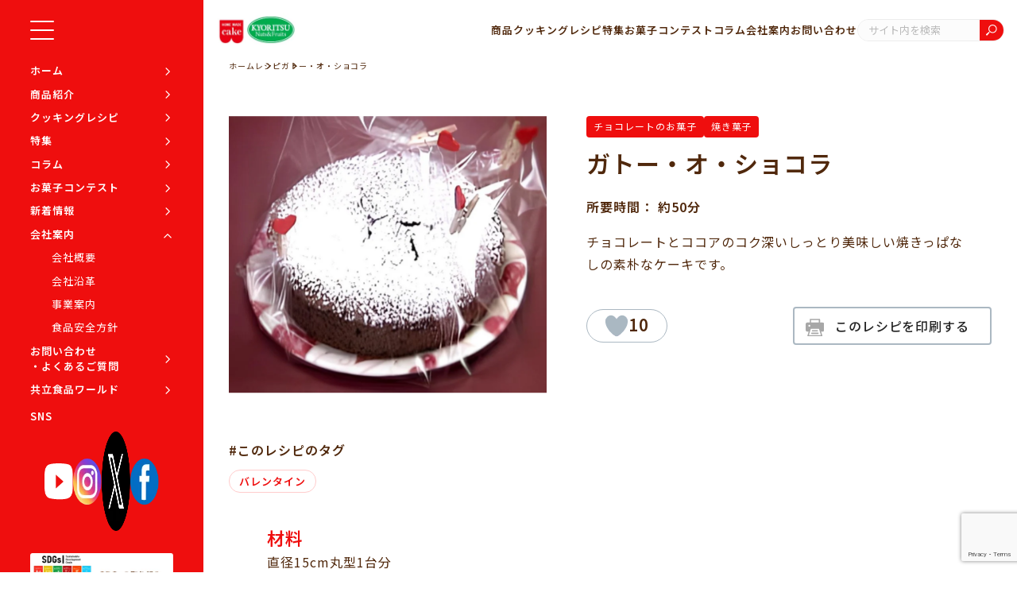

--- FILE ---
content_type: text/html; charset=UTF-8
request_url: https://www.kyoritsu-foods.co.jp/recipe/751/
body_size: 15497
content:
<!DOCTYPE html>
<html lang="ja">
<head>
<meta charset="UTF-8">
<meta name="viewport" content="width=device-width, initial-scale=1.0">
<link rel="preconnect" href="https://fonts.googleapis.com">
<link rel="preconnect" href="https://fonts.gstatic.com" crossorigin>
<link rel='icon' href='https://www.kyoritsu-foods.co.jp/wp-content/themes/kyoritsu/assets/images/theme/favicon.ico'>
<title>ガトー・オ・ショコラ | 共立食品株式会社</title>
<!-- All in One SEO 4.9.3 - aioseo.com -->
<meta name="robots" content="max-image-preview:large"/>
<link rel="canonical" href="https://www.kyoritsu-foods.co.jp/recipe/751/"/>
<meta name="generator" content="All in One SEO (AIOSEO) 4.9.3"/>
<meta property="og:locale" content="ja_JP"/>
<meta property="og:site_name" content="共立食品株式会社 | 製菓・製パンの材料、ナッツ・ドライフルーツの販売"/>
<meta property="og:type" content="article"/>
<meta property="og:title" content="ガトー・オ・ショコラ | 共立食品株式会社"/>
<meta property="og:url" content="https://www.kyoritsu-foods.co.jp/recipe/751/"/>
<meta property="og:image" content="https://www.kyoritsu-foods.co.jp/wp-content/uploads/2023/08/751-1.jpg"/>
<meta property="og:image:secure_url" content="https://www.kyoritsu-foods.co.jp/wp-content/uploads/2023/08/751-1.jpg"/>
<meta property="og:image:width" content="801"/>
<meta property="og:image:height" content="696"/>
<meta property="article:published_time" content="2021-08-01T15:00:00+00:00"/>
<meta property="article:modified_time" content="2025-05-23T07:48:27+00:00"/>
<meta name="twitter:card" content="summary_large_image"/>
<meta name="twitter:title" content="ガトー・オ・ショコラ | 共立食品株式会社"/>
<meta name="twitter:image" content="https://www.kyoritsu-foods.co.jp/wp-content/uploads/2023/08/751-1.jpg"/>
<style id='wp-img-auto-sizes-contain-inline-css' type='text/css'>img:is([sizes=auto i],[sizes^="auto," i]){contain-intrinsic-size:3000px 1500px}</style><style id='wp-emoji-styles-inline-css' type='text/css'>img.wp-smiley,img.emoji{display:inline!important;border:none!important;box-shadow:none!important;height:1em!important;width:1em!important;margin:0 .07em!important;vertical-align:-.1em!important;background:none!important;padding:0!important}</style><style id='wp-block-library-inline-css' type='text/css'>:root{--wp-block-synced-color:#7a00df;--wp-block-synced-color--rgb:122 , 0 , 223;--wp-bound-block-color:var(--wp-block-synced-color);--wp-editor-canvas-background:#ddd;--wp-admin-theme-color:#007cba;--wp-admin-theme-color--rgb:0 , 124 , 186;--wp-admin-theme-color-darker-10:#006ba1;--wp-admin-theme-color-darker-10--rgb:0 , 107 , 160.5;--wp-admin-theme-color-darker-20:#005a87;--wp-admin-theme-color-darker-20--rgb:0 , 90 , 135;--wp-admin-border-width-focus:2px}@media (min-resolution:192dpi){:root{--wp-admin-border-width-focus:1.5px}}.wp-element-button{cursor:pointer}:root .has-very-light-gray-background-color{background-color:#eee}:root .has-very-dark-gray-background-color{background-color:#313131}:root .has-very-light-gray-color{color:#eee}:root .has-very-dark-gray-color{color:#313131}:root .has-vivid-green-cyan-to-vivid-cyan-blue-gradient-background{background:linear-gradient(135deg,#00d084,#0693e3)}:root .has-purple-crush-gradient-background{background:linear-gradient(135deg,#34e2e4,#4721fb 50%,#ab1dfe)}:root .has-hazy-dawn-gradient-background{background:linear-gradient(135deg,#faaca8,#dad0ec)}:root .has-subdued-olive-gradient-background{background:linear-gradient(135deg,#fafae1,#67a671)}:root .has-atomic-cream-gradient-background{background:linear-gradient(135deg,#fdd79a,#004a59)}:root .has-nightshade-gradient-background{background:linear-gradient(135deg,#330968,#31cdcf)}:root .has-midnight-gradient-background{background:linear-gradient(135deg,#020381,#2874fc)}:root{--wp--preset--font-size--normal:16px;--wp--preset--font-size--huge:42px}.has-regular-font-size{font-size:1em}.has-larger-font-size{font-size:2.625em}.has-normal-font-size{font-size:var(--wp--preset--font-size--normal)}.has-huge-font-size{font-size:var(--wp--preset--font-size--huge)}.has-text-align-center{text-align:center}.has-text-align-left{text-align:left}.has-text-align-right{text-align:right}.has-fit-text{white-space:nowrap!important}#end-resizable-editor-section{display:none}.aligncenter{clear:both}.items-justified-left{justify-content:flex-start}.items-justified-center{justify-content:center}.items-justified-right{justify-content:flex-end}.items-justified-space-between{justify-content:space-between}.screen-reader-text{border:0;clip-path:inset(50%);height:1px;margin:-1px;overflow:hidden;padding:0;position:absolute;width:1px;word-wrap:normal!important}.screen-reader-text:focus{background-color:#ddd;clip-path:none;color:#444;display:block;font-size:1em;height:auto;left:5px;line-height:normal;padding:15px 23px 14px;text-decoration:none;top:5px;width:auto;z-index:100000}html :where(.has-border-color){border-style:solid}html :where([style*=border-top-color]){border-top-style:solid}html :where([style*=border-right-color]){border-right-style:solid}html :where([style*=border-bottom-color]){border-bottom-style:solid}html :where([style*=border-left-color]){border-left-style:solid}html :where([style*=border-width]){border-style:solid}html :where([style*=border-top-width]){border-top-style:solid}html :where([style*=border-right-width]){border-right-style:solid}html :where([style*=border-bottom-width]){border-bottom-style:solid}html :where([style*=border-left-width]){border-left-style:solid}html :where(img[class*=wp-image-]){height:auto;max-width:100%}:where(figure){margin:0 0 1em}html :where(.is-position-sticky){--wp-admin--admin-bar--position-offset:var(--wp-admin--admin-bar--height,0)}@media screen and (max-width:600px){html :where(.is-position-sticky){--wp-admin--admin-bar--position-offset:0}}</style><style id='global-styles-inline-css' type='text/css'>:root{--wp--preset--aspect-ratio--square:1;--wp--preset--aspect-ratio--4-3: 4/3;--wp--preset--aspect-ratio--3-4: 3/4;--wp--preset--aspect-ratio--3-2: 3/2;--wp--preset--aspect-ratio--2-3: 2/3;--wp--preset--aspect-ratio--16-9: 16/9;--wp--preset--aspect-ratio--9-16: 9/16;--wp--preset--color--black:#000;--wp--preset--color--cyan-bluish-gray:#abb8c3;--wp--preset--color--white:#fff;--wp--preset--color--pale-pink:#f78da7;--wp--preset--color--vivid-red:#cf2e2e;--wp--preset--color--luminous-vivid-orange:#ff6900;--wp--preset--color--luminous-vivid-amber:#fcb900;--wp--preset--color--light-green-cyan:#7bdcb5;--wp--preset--color--vivid-green-cyan:#00d084;--wp--preset--color--pale-cyan-blue:#8ed1fc;--wp--preset--color--vivid-cyan-blue:#0693e3;--wp--preset--color--vivid-purple:#9b51e0;--wp--preset--gradient--vivid-cyan-blue-to-vivid-purple:linear-gradient(135deg,#0693e3 0%,#9b51e0 100%);--wp--preset--gradient--light-green-cyan-to-vivid-green-cyan:linear-gradient(135deg,#7adcb4 0%,#00d082 100%);--wp--preset--gradient--luminous-vivid-amber-to-luminous-vivid-orange:linear-gradient(135deg,#fcb900 0%,#ff6900 100%);--wp--preset--gradient--luminous-vivid-orange-to-vivid-red:linear-gradient(135deg,#ff6900 0%,#cf2e2e 100%);--wp--preset--gradient--very-light-gray-to-cyan-bluish-gray:linear-gradient(135deg,#eee 0%,#a9b8c3 100%);--wp--preset--gradient--cool-to-warm-spectrum:linear-gradient(135deg,#4aeadc 0%,#9778d1 20%,#cf2aba 40%,#ee2c82 60%,#fb6962 80%,#fef84c 100%);--wp--preset--gradient--blush-light-purple:linear-gradient(135deg,#ffceec 0%,#9896f0 100%);--wp--preset--gradient--blush-bordeaux:linear-gradient(135deg,#fecda5 0%,#fe2d2d 50%,#6b003e 100%);--wp--preset--gradient--luminous-dusk:linear-gradient(135deg,#ffcb70 0%,#c751c0 50%,#4158d0 100%);--wp--preset--gradient--pale-ocean:linear-gradient(135deg,#fff5cb 0%,#b6e3d4 50%,#33a7b5 100%);--wp--preset--gradient--electric-grass:linear-gradient(135deg,#caf880 0%,#71ce7e 100%);--wp--preset--gradient--midnight:linear-gradient(135deg,#020381 0%,#2874fc 100%);--wp--preset--font-size--small:13px;--wp--preset--font-size--medium:20px;--wp--preset--font-size--large:36px;--wp--preset--font-size--x-large:42px;--wp--preset--spacing--20:.44rem;--wp--preset--spacing--30:.67rem;--wp--preset--spacing--40:1rem;--wp--preset--spacing--50:1.5rem;--wp--preset--spacing--60:2.25rem;--wp--preset--spacing--70:3.38rem;--wp--preset--spacing--80:5.06rem;--wp--preset--shadow--natural:6px 6px 9px rgba(0,0,0,.2);--wp--preset--shadow--deep:12px 12px 50px rgba(0,0,0,.4);--wp--preset--shadow--sharp:6px 6px 0 rgba(0,0,0,.2);--wp--preset--shadow--outlined:6px 6px 0 -3px #fff , 6px 6px #000;--wp--preset--shadow--crisp:6px 6px 0 #000}:where(.is-layout-flex){gap:.5em}:where(.is-layout-grid){gap:.5em}body .is-layout-flex{display:flex}.is-layout-flex{flex-wrap:wrap;align-items:center}.is-layout-flex > :is(*, div){margin:0}body .is-layout-grid{display:grid}.is-layout-grid > :is(*, div){margin:0}:where(.wp-block-columns.is-layout-flex){gap:2em}:where(.wp-block-columns.is-layout-grid){gap:2em}:where(.wp-block-post-template.is-layout-flex){gap:1.25em}:where(.wp-block-post-template.is-layout-grid){gap:1.25em}.has-black-color{color:var(--wp--preset--color--black)!important}.has-cyan-bluish-gray-color{color:var(--wp--preset--color--cyan-bluish-gray)!important}.has-white-color{color:var(--wp--preset--color--white)!important}.has-pale-pink-color{color:var(--wp--preset--color--pale-pink)!important}.has-vivid-red-color{color:var(--wp--preset--color--vivid-red)!important}.has-luminous-vivid-orange-color{color:var(--wp--preset--color--luminous-vivid-orange)!important}.has-luminous-vivid-amber-color{color:var(--wp--preset--color--luminous-vivid-amber)!important}.has-light-green-cyan-color{color:var(--wp--preset--color--light-green-cyan)!important}.has-vivid-green-cyan-color{color:var(--wp--preset--color--vivid-green-cyan)!important}.has-pale-cyan-blue-color{color:var(--wp--preset--color--pale-cyan-blue)!important}.has-vivid-cyan-blue-color{color:var(--wp--preset--color--vivid-cyan-blue)!important}.has-vivid-purple-color{color:var(--wp--preset--color--vivid-purple)!important}.has-black-background-color{background-color:var(--wp--preset--color--black)!important}.has-cyan-bluish-gray-background-color{background-color:var(--wp--preset--color--cyan-bluish-gray)!important}.has-white-background-color{background-color:var(--wp--preset--color--white)!important}.has-pale-pink-background-color{background-color:var(--wp--preset--color--pale-pink)!important}.has-vivid-red-background-color{background-color:var(--wp--preset--color--vivid-red)!important}.has-luminous-vivid-orange-background-color{background-color:var(--wp--preset--color--luminous-vivid-orange)!important}.has-luminous-vivid-amber-background-color{background-color:var(--wp--preset--color--luminous-vivid-amber)!important}.has-light-green-cyan-background-color{background-color:var(--wp--preset--color--light-green-cyan)!important}.has-vivid-green-cyan-background-color{background-color:var(--wp--preset--color--vivid-green-cyan)!important}.has-pale-cyan-blue-background-color{background-color:var(--wp--preset--color--pale-cyan-blue)!important}.has-vivid-cyan-blue-background-color{background-color:var(--wp--preset--color--vivid-cyan-blue)!important}.has-vivid-purple-background-color{background-color:var(--wp--preset--color--vivid-purple)!important}.has-black-border-color{border-color:var(--wp--preset--color--black)!important}.has-cyan-bluish-gray-border-color{border-color:var(--wp--preset--color--cyan-bluish-gray)!important}.has-white-border-color{border-color:var(--wp--preset--color--white)!important}.has-pale-pink-border-color{border-color:var(--wp--preset--color--pale-pink)!important}.has-vivid-red-border-color{border-color:var(--wp--preset--color--vivid-red)!important}.has-luminous-vivid-orange-border-color{border-color:var(--wp--preset--color--luminous-vivid-orange)!important}.has-luminous-vivid-amber-border-color{border-color:var(--wp--preset--color--luminous-vivid-amber)!important}.has-light-green-cyan-border-color{border-color:var(--wp--preset--color--light-green-cyan)!important}.has-vivid-green-cyan-border-color{border-color:var(--wp--preset--color--vivid-green-cyan)!important}.has-pale-cyan-blue-border-color{border-color:var(--wp--preset--color--pale-cyan-blue)!important}.has-vivid-cyan-blue-border-color{border-color:var(--wp--preset--color--vivid-cyan-blue)!important}.has-vivid-purple-border-color{border-color:var(--wp--preset--color--vivid-purple)!important}.has-vivid-cyan-blue-to-vivid-purple-gradient-background{background:var(--wp--preset--gradient--vivid-cyan-blue-to-vivid-purple)!important}.has-light-green-cyan-to-vivid-green-cyan-gradient-background{background:var(--wp--preset--gradient--light-green-cyan-to-vivid-green-cyan)!important}.has-luminous-vivid-amber-to-luminous-vivid-orange-gradient-background{background:var(--wp--preset--gradient--luminous-vivid-amber-to-luminous-vivid-orange)!important}.has-luminous-vivid-orange-to-vivid-red-gradient-background{background:var(--wp--preset--gradient--luminous-vivid-orange-to-vivid-red)!important}.has-very-light-gray-to-cyan-bluish-gray-gradient-background{background:var(--wp--preset--gradient--very-light-gray-to-cyan-bluish-gray)!important}.has-cool-to-warm-spectrum-gradient-background{background:var(--wp--preset--gradient--cool-to-warm-spectrum)!important}.has-blush-light-purple-gradient-background{background:var(--wp--preset--gradient--blush-light-purple)!important}.has-blush-bordeaux-gradient-background{background:var(--wp--preset--gradient--blush-bordeaux)!important}.has-luminous-dusk-gradient-background{background:var(--wp--preset--gradient--luminous-dusk)!important}.has-pale-ocean-gradient-background{background:var(--wp--preset--gradient--pale-ocean)!important}.has-electric-grass-gradient-background{background:var(--wp--preset--gradient--electric-grass)!important}.has-midnight-gradient-background{background:var(--wp--preset--gradient--midnight)!important}.has-small-font-size{font-size:var(--wp--preset--font-size--small)!important}.has-medium-font-size{font-size:var(--wp--preset--font-size--medium)!important}.has-large-font-size{font-size:var(--wp--preset--font-size--large)!important}.has-x-large-font-size{font-size:var(--wp--preset--font-size--x-large)!important}</style><style id='classic-theme-styles-inline-css' type='text/css'>.wp-block-button__link{color:#fff;background-color:#32373c;border-radius:9999px;box-shadow:none;text-decoration:none;padding:calc(.667em + 2px) calc(1.333em + 2px);font-size:1.125em}.wp-block-file__button{background:#32373c;color:#fff;text-decoration:none}</style><link rel='stylesheet' id='contact-form-7-css' href='https://www.kyoritsu-foods.co.jp/wp-content/plugins/contact-form-7/includes/css/styles.css?ver=6.1.4' type='text/css' media='all'/><link rel='stylesheet' id='cf7msm_styles-css' href='https://www.kyoritsu-foods.co.jp/wp-content/plugins/contact-form-7-multi-step-module/resources/cf7msm.css?ver=4.5' type='text/css' media='all'/><link rel='stylesheet' id='wp-ulike-css' href='https://www.kyoritsu-foods.co.jp/wp-content/plugins/wp-ulike/assets/css/wp-ulike.min.css?ver=4.8.3.1' type='text/css' media='all'/><link rel='stylesheet' id='reset-css' href='https://www.kyoritsu-foods.co.jp/wp-content/themes/kyoritsu/assets/css/reset.css?ver=6.9' type='text/css' media='all'/><link rel='stylesheet' id='slick-css' href='https://cdn.jsdelivr.net/npm/slick-carousel@1.8.1/slick/slick.css?ver=6.9' type='text/css' media='all'/><link rel='stylesheet' id='slick-theme-css' href='https://cdnjs.cloudflare.com/ajax/libs/slick-carousel/1.9.0/slick-theme.css?ver=6.9' type='text/css' media='all'/><link rel='stylesheet' id='google-fonts-css' href='https://fonts.googleapis.com/css2?family=Noto+Sans+JP%3Awght%40300%3B400%3B500%3B600&#038;display=swap&#038;ver=6.9' type='text/css' media='all'/><link rel='stylesheet' id='google-fonts-2-css' href='https://fonts.googleapis.com/css2?family=Poppins%3Awght%40600&#038;display=swap&#038;ver=6.9' type='text/css' media='all'/><link rel='stylesheet' id='google-fonts-3-css' href='https://fonts.googleapis.com/css2?family=Jost%3Awght%40400%3B500&#038;display=swap&#038;ver=6.9' type='text/css' media='all'/><link rel='stylesheet' id='main-css' href='https://www.kyoritsu-foods.co.jp/wp-content/themes/kyoritsu/assets/css/style.css?ver=20260122' type='text/css' media='all'/><link rel='stylesheet' id='main02-css' href='https://www.kyoritsu-foods.co.jp/wp-content/themes/kyoritsu/assets/css/style_02.css?ver=20260122' type='text/css' media='all'/><link rel='stylesheet' id='cf7cf-style-css' href='https://www.kyoritsu-foods.co.jp/wp-content/plugins/cf7-conditional-fields/style.css?ver=2.6.7' type='text/css' media='all'/><script type="application/ld+json" class="aioseo-schema">
			{"@context":"https:\/\/schema.org","@graph":[{"@type":"BreadcrumbList","@id":"https:\/\/www.kyoritsu-foods.co.jp\/recipe\/751\/#breadcrumblist","itemListElement":[{"@type":"ListItem","@id":"https:\/\/www.kyoritsu-foods.co.jp#listItem","position":1,"name":"\u30db\u30fc\u30e0","item":"https:\/\/www.kyoritsu-foods.co.jp","nextItem":{"@type":"ListItem","@id":"https:\/\/www.kyoritsu-foods.co.jp\/recipe\/#listItem","name":"\u30ec\u30b7\u30d4"}},{"@type":"ListItem","@id":"https:\/\/www.kyoritsu-foods.co.jp\/recipe\/#listItem","position":2,"name":"\u30ec\u30b7\u30d4","item":"https:\/\/www.kyoritsu-foods.co.jp\/recipe\/","nextItem":{"@type":"ListItem","@id":"https:\/\/www.kyoritsu-foods.co.jp\/recipe\/recipe-category\/10000\/#listItem","name":"\u30c1\u30e7\u30b3\u30ec\u30fc\u30c8\u306e\u304a\u83d3\u5b50"},"previousItem":{"@type":"ListItem","@id":"https:\/\/www.kyoritsu-foods.co.jp#listItem","name":"\u30db\u30fc\u30e0"}},{"@type":"ListItem","@id":"https:\/\/www.kyoritsu-foods.co.jp\/recipe\/recipe-category\/10000\/#listItem","position":3,"name":"\u30c1\u30e7\u30b3\u30ec\u30fc\u30c8\u306e\u304a\u83d3\u5b50","item":"https:\/\/www.kyoritsu-foods.co.jp\/recipe\/recipe-category\/10000\/","nextItem":{"@type":"ListItem","@id":"https:\/\/www.kyoritsu-foods.co.jp\/recipe\/recipe-category\/10000\/162\/#listItem","name":"\u713c\u304d\u83d3\u5b50"},"previousItem":{"@type":"ListItem","@id":"https:\/\/www.kyoritsu-foods.co.jp\/recipe\/#listItem","name":"\u30ec\u30b7\u30d4"}},{"@type":"ListItem","@id":"https:\/\/www.kyoritsu-foods.co.jp\/recipe\/recipe-category\/10000\/162\/#listItem","position":4,"name":"\u713c\u304d\u83d3\u5b50","item":"https:\/\/www.kyoritsu-foods.co.jp\/recipe\/recipe-category\/10000\/162\/","nextItem":{"@type":"ListItem","@id":"https:\/\/www.kyoritsu-foods.co.jp\/recipe\/751\/#listItem","name":"\u30ac\u30c8\u30fc\u30fb\u30aa\u30fb\u30b7\u30e7\u30b3\u30e9"},"previousItem":{"@type":"ListItem","@id":"https:\/\/www.kyoritsu-foods.co.jp\/recipe\/recipe-category\/10000\/#listItem","name":"\u30c1\u30e7\u30b3\u30ec\u30fc\u30c8\u306e\u304a\u83d3\u5b50"}},{"@type":"ListItem","@id":"https:\/\/www.kyoritsu-foods.co.jp\/recipe\/751\/#listItem","position":5,"name":"\u30ac\u30c8\u30fc\u30fb\u30aa\u30fb\u30b7\u30e7\u30b3\u30e9","previousItem":{"@type":"ListItem","@id":"https:\/\/www.kyoritsu-foods.co.jp\/recipe\/recipe-category\/10000\/162\/#listItem","name":"\u713c\u304d\u83d3\u5b50"}}]},{"@type":"Organization","@id":"https:\/\/www.kyoritsu-foods.co.jp\/#organization","name":"\u5171\u7acb\u98df\u54c1\u682a\u5f0f\u4f1a\u793e","description":"\u88fd\u83d3\u30fb\u88fd\u30d1\u30f3\u306e\u6750\u6599\u3001\u30ca\u30c3\u30c4\u30fb\u30c9\u30e9\u30a4\u30d5\u30eb\u30fc\u30c4\u306e\u8ca9\u58f2","url":"https:\/\/www.kyoritsu-foods.co.jp\/","logo":{"@type":"ImageObject","url":"https:\/\/www.kyoritsu-foods.co.jp\/wp-content\/uploads\/2023\/09\/fb_top.jpg","@id":"https:\/\/www.kyoritsu-foods.co.jp\/recipe\/751\/#organizationLogo","width":1200,"height":630},"image":{"@id":"https:\/\/www.kyoritsu-foods.co.jp\/recipe\/751\/#organizationLogo"}},{"@type":"WebPage","@id":"https:\/\/www.kyoritsu-foods.co.jp\/recipe\/751\/#webpage","url":"https:\/\/www.kyoritsu-foods.co.jp\/recipe\/751\/","name":"\u30ac\u30c8\u30fc\u30fb\u30aa\u30fb\u30b7\u30e7\u30b3\u30e9 | \u5171\u7acb\u98df\u54c1\u682a\u5f0f\u4f1a\u793e","inLanguage":"ja","isPartOf":{"@id":"https:\/\/www.kyoritsu-foods.co.jp\/#website"},"breadcrumb":{"@id":"https:\/\/www.kyoritsu-foods.co.jp\/recipe\/751\/#breadcrumblist"},"image":{"@type":"ImageObject","url":"https:\/\/www.kyoritsu-foods.co.jp\/wp-content\/uploads\/2023\/08\/751-1.jpg","@id":"https:\/\/www.kyoritsu-foods.co.jp\/recipe\/751\/#mainImage","width":801,"height":696},"primaryImageOfPage":{"@id":"https:\/\/www.kyoritsu-foods.co.jp\/recipe\/751\/#mainImage"},"datePublished":"2021-08-02T00:00:00+09:00","dateModified":"2025-05-23T16:48:27+09:00"},{"@type":"WebSite","@id":"https:\/\/www.kyoritsu-foods.co.jp\/#website","url":"https:\/\/www.kyoritsu-foods.co.jp\/","name":"\u5171\u7acb\u98df\u54c1\u682a\u5f0f\u4f1a\u793e","description":"\u88fd\u83d3\u30fb\u88fd\u30d1\u30f3\u306e\u6750\u6599\u3001\u30ca\u30c3\u30c4\u30fb\u30c9\u30e9\u30a4\u30d5\u30eb\u30fc\u30c4\u306e\u8ca9\u58f2","inLanguage":"ja","publisher":{"@id":"https:\/\/www.kyoritsu-foods.co.jp\/#organization"}}]}
		</script>
<!-- All in One SEO -->
<link rel='dns-prefetch' href='//code.jquery.com'/>
<link rel='dns-prefetch' href='//cdn.jsdelivr.net'/>
<link rel='dns-prefetch' href='//cdnjs.cloudflare.com'/>
<link rel='dns-prefetch' href='//fonts.googleapis.com'/>
<link rel="alternate" title="oEmbed (JSON)" type="application/json+oembed" href="https://www.kyoritsu-foods.co.jp/wp-json/oembed/1.0/embed?url=https%3A%2F%2Fwww.kyoritsu-foods.co.jp%2Frecipe%2F751%2F"/>
<link rel="alternate" title="oEmbed (XML)" type="text/xml+oembed" href="https://www.kyoritsu-foods.co.jp/wp-json/oembed/1.0/embed?url=https%3A%2F%2Fwww.kyoritsu-foods.co.jp%2Frecipe%2F751%2F&#038;format=xml"/>
<!-- This site uses the Google Analytics by MonsterInsights plugin v9.11.1 - Using Analytics tracking - https://www.monsterinsights.com/ -->
<!-- Note: MonsterInsights is not currently configured on this site. The site owner needs to authenticate with Google Analytics in the MonsterInsights settings panel. -->
<!-- No tracking code set -->
<!-- / Google Analytics by MonsterInsights -->
<script type="text/javascript" src="https://www.kyoritsu-foods.co.jp/wp-includes/js/jquery/jquery.min.js?ver=3.7.1" id="jquery-core-js"></script>
<script type="text/javascript" src="https://www.kyoritsu-foods.co.jp/wp-includes/js/jquery/jquery-migrate.min.js?ver=3.4.1" id="jquery-migrate-js"></script>
<script type="text/javascript" src="https://code.jquery.com/jquery-3.7.1.min.js?ver=1.0" id="jquery-3.7.1-js"></script>
<link rel="https://api.w.org/" href="https://www.kyoritsu-foods.co.jp/wp-json/"/><link rel="alternate" title="JSON" type="application/json" href="https://www.kyoritsu-foods.co.jp/wp-json/wp/v2/recipe/751"/><link rel="EditURI" type="application/rsd+xml" title="RSD" href="https://www.kyoritsu-foods.co.jp/xmlrpc.php?rsd"/>
<meta name="generator" content="WordPress 6.9"/>
<link rel='shortlink' href='https://www.kyoritsu-foods.co.jp/?p=751'/>
<meta property="fb:app_id" content="454876341259573">
<meta property="fb:admins" content="100005610066590">
<!-- Google Tag Manager 2024.01.29-->
<script>(function(w,d,s,l,i){w[l]=w[l]||[];w[l].push({'gtm.start':new Date().getTime(),event:'gtm.js'});var f=d.getElementsByTagName(s)[0],j=d.createElement(s),dl=l!='dataLayer'?'&l='+l:'';j.async=true;j.src='https://www.googletagmanager.com/gtm.js?id='+i+dl;f.parentNode.insertBefore(j,f);})(window,document,'script','dataLayer','GTM-K22DT2CL');</script>
<!-- End Google Tag Manager -->
<!-- Global site tag (gtag.js) - Google Analytics 2022.5.20 START -->
<!-- <script async src="https://www.googletagmanager.com/gtag/js?id=G-KXXGKR3JRJ"></script>
  <script>
    window.dataLayer = window.dataLayer || [];

    function gtag() {
      dataLayer.push(arguments);
    }
    gtag('js', new Date());

    gtag('config', 'G-KXXGKR3JRJ');
  </script> -->
<!-- Global site tag (gtag.js) - Google Analytics 2022.5.20　END -->
<!-- <script>
    (function(i, s, o, g, r, a, m) {
      i['GoogleAnalyticsObject'] = r;
      i[r] = i[r] || function() {
        (i[r].q = i[r].q || []).push(arguments)
      }, i[r].l = 1 * new Date();
      a = s.createElement(o),
        m = s.getElementsByTagName(o)[0];
      a.async = 1;
      a.src = g;
      m.parentNode.insertBefore(a, m)
    })(window, document, 'script', 'https://www.google-analytics.com/analytics.js', 'ga');

    ga('create', 'UA-4951379-1', 'auto');
    ga('send', 'pageview');
  </script> -->
<!-- //OGP設定 -->
<meta property="og:title" content="共立食品株式会社｜製菓・製パンの材料、ナッツ・ドライフルーツの販売"/>
<meta property="og:type" content="article">
<meta property="og:url" content="https://www.kyoritsu-foods.co.jp/"/>
<!-- <meta property="og:image" content="https://www.kyoritsu-foods.co.jp/assets/images/top/ogp/fb_top.jpg"> -->
<meta property="og:site_name" content="共立食品株式会社">
<meta property="og:description" content="共立食品は、手づくりお菓子とパンの材料、おつまみや素焼きのナッツ、ドライフルーツの輸入・加工・製造を一貫して行う会社です。"/>
<meta name="copyright" content="Copyright(C) Kyoritsu-foods. All Rights Reserved.">
<!-- //Facebook用 -->
<meta property="fb:app_id" content="454876341259573"/>
<!-- //Twitter用 -->
<meta name="twitter:card" content="summary_large_image">
<meta name="twitter:site" content="@kyoritsu_foods"/>
<meta name="twitter:title" content="共立食品株式会社｜製菓・製パンの材料、ナッツ・ドライフルーツの販売"/>
<meta name="twitter:url" content="https://www.kyoritsu-foods.co.jp"/>
<meta name="twitter:description" content="共立食品は、手づくりお菓子とパンの材料、おつまみや素焼きのナッツ、ドライフルーツの輸入・加工・製造を一貫して行う会社です。"/>
<!-- <meta name="twitter:image" content="https://www.kyoritsu-foods.co.jp/assets/images/top/ogp/tw_top.jpg"> -->
<!-- //OGP設定 ここまで -->
</head>
<body class="wp-singular recipe-template-default single single-recipe postid-751 wp-theme-kyoritsu"><noscript><meta HTTP-EQUIV="refresh" content="0;url='https://www.kyoritsu-foods.co.jp/recipe/751/?PageSpeed=noscript'" /><style><!--table,div,span,font,p{display:none} --></style><div style="display:block">Please click <a href="https://www.kyoritsu-foods.co.jp/recipe/751/?PageSpeed=noscript">here</a> if you are not redirected within a few seconds.</div></noscript>
<!-- Google Tag Manager (noscript) -->
<noscript><iframe src="https://www.googletagmanager.com/ns.html?id=GTM-K22DT2CL" height="0" width="0" style="display:none;visibility:hidden"></iframe></noscript>
<!-- End Google Tag Manager (noscript) -->
<div class="ly_container">
<aside class="ly_aside aside">
<div class="aside_inner">
<a href="" class="aside_toggleBtn hp_sp_none">
<span class="aside_toggleBtn_line aside_toggleBtn_line__top"></span>
<span class="aside_toggleBtn_line aside_toggleBtn_line__middle"></span>
<span class="aside_toggleBtn_line aside_toggleBtn_line__bottom"></span>
</a>
<!-- TODO 正規化 -->
<ul class="aside_nav">
<li class="aside_nav_item">
<a href="https://www.kyoritsu-foods.co.jp/" class="aside_nav_link">ホーム</a>
</li>
<li class="aside_nav_item">
<a href="https://www.kyoritsu-foods.co.jp/product-top" class="aside_nav_link">商品紹介</a>
</li>
<li class="aside_nav_item">
<a href="https://www.kyoritsu-foods.co.jp/recipe-top" class="aside_nav_link">クッキングレシピ</a>
</li>
<li class="aside_nav_item">
<a href="https://www.kyoritsu-foods.co.jp/feature" class="aside_nav_link">特集</a>
</li>
<!-- TODO 非表示中 -->
<!-- <li class="aside_nav_item">
        <a href="https://www.kyoritsu-foods.co.jp/campaign" class="aside_nav_link">キャンペーン</a>
      </li> -->
<li class="aside_nav_item">
<a href="https://www.kyoritsu-foods.co.jp/column" class="aside_nav_link">コラム</a>
</li>
<li class="aside_nav_item">
<a href="https://www.kyoritsu-foods.co.jp/contest" class="aside_nav_link">お菓子コンテスト</a>
</li>
<li class="aside_nav_item">
<a href="https://www.kyoritsu-foods.co.jp/news" class="aside_nav_link">新着情報</a>
</li>
<li class="aside_nav_item aside_nav_item__has_child">
<a href="https://www.kyoritsu-foods.co.jp/compnay" class="aside_nav_link aside_nav_childToggle">会社案内</a>
<ul class="aside_nav_childList">
<a href="https://www.kyoritsu-foods.co.jp/about" class="aside_nav_childLink">会社概要</a>
<a href="https://www.kyoritsu-foods.co.jp/history" class="aside_nav_childLink">会社沿革</a>
<a href="https://www.kyoritsu-foods.co.jp/business" class="aside_nav_childLink">事業案内</a>
<a href="https://www.kyoritsu-foods.co.jp/foodsafetypolicy" class="aside_nav_childLink">食品安全方針</a>
</ul>
</li>
<li class="aside_nav_item">
<a href="https://www.kyoritsu-foods.co.jp/contact" class="aside_nav_link">お問い合わせ<br>・よくあるご質問</a>
</li>
<li class="aside_nav_item">
<a href="https://www.kyoritsu-foods.co.jp/world" class="aside_nav_link">共立食品ワールド</a>
</li>
</ul>
<!-- /.aside_nav -->
<div class="aside_sns">
<p class="aside_sns_head hp_sp_none">SNS</p>
<div class="aside_sns_body snsIcon_unit">
<a href="https://www.youtube.com/channel/UCar96v6G4D9i5sHMWj3crHw" class="snsIcon snsIcon__youtube"><img src="https://www.kyoritsu-foods.co.jp/wp-content/themes/kyoritsu/assets/images/theme/aside_youtube.png" alt="YouTube"></a>
<a href="https://www.instagram.com/kyoritsu_kitchen/" class="snsIcon"><img src="https://www.kyoritsu-foods.co.jp/wp-content/themes/kyoritsu/assets/images/theme/aside_instagram.png" alt="instagram"></a>
<a href="https://twitter.com/kyoritsu_foods" class="snsIcon"><img src="https://www.kyoritsu-foods.co.jp/wp-content/themes/kyoritsu/assets/images/theme/snssec_icon_twitter.png" alt="Twitter"></a>
<a href="https://www.facebook.com/kyoritsushokuhin" class="snsIcon"><img src="https://www.kyoritsu-foods.co.jp/wp-content/themes/kyoritsu/assets/images/theme/aside_facebook.png" alt="FaceBook"></a>
</div>
</div>
<!-- /.aside_sns -->
<a href="https://www.kyoritsu-foods.co.jp/company/sdgs" class="aside_sdgs">
<img src="https://www.kyoritsu-foods.co.jp/wp-content/themes/kyoritsu/assets/images/theme/sdgs.png" alt="SDGs">
</a>
</div>
<!-- /.aside_inner -->
</aside>
<!-- /.ly_side --> <main class="ly_main">
<header class="header">
<div class="header_left">
<a href="https://www.kyoritsu-foods.co.jp/" class="header_logo">
<img src="https://www.kyoritsu-foods.co.jp/wp-content/themes/kyoritsu/assets/images/theme/header_logo.png" alt="共立食品株式会社" class="header_logo_img">
</a>
</div>
<!-- /.header_left -->
<div class="header_right">
<nav class="header_nav">
<!-- TODO 正規化 -->
<a href="https://www.kyoritsu-foods.co.jp/product-top" class="header_nav_link">商品</a>
<a href="https://www.kyoritsu-foods.co.jp/recipe-top" class="header_nav_link">クッキングレシピ</a>
<a href="https://www.kyoritsu-foods.co.jp/feature" class="header_nav_link">特集</a>
<a href="https://www.kyoritsu-foods.co.jp/contest" class="header_nav_link">お菓子コンテスト</a>
<a href="https://www.kyoritsu-foods.co.jp/column" class="header_nav_link">コラム</a>
<a href="https://www.kyoritsu-foods.co.jp/company" class="header_nav_link">会社案内</a>
<a href="https://www.kyoritsu-foods.co.jp/contact" class="header_nav_link">お問い合わせ</a>
</nav>
<div class="hp_sp_none">
<form action="https://www.kyoritsu-foods.co.jp/" method="GET" class="header_searchForm js_show">
<input type="text" name="s" class="header_searchForm_input" placeholder="サイト内を検索" value="">
<div class="header_searchForm_submit"><input type="submit" value=""></div>
</form>
</div>
<a href="" class="header_searchForm_toggleIcon hp_pc_none">
<img src="https://www.kyoritsu-foods.co.jp/wp-content/themes/kyoritsu/assets/images/theme/sp_header_search_icon.svg" alt="検索アイコン">
</a>
<a href="" class="aside_toggleBtn hp_pc_none">
<span class="aside_toggleBtn_line aside_toggleBtn_line__top"></span>
<span class="aside_toggleBtn_line aside_toggleBtn_line__middle"></span>
<span class="aside_toggleBtn_line aside_toggleBtn_line__bottom"></span>
</a>
</div>
<!-- /.header_right -->
<div class="header_spSearch hp_pc_none">
<form action="https://www.kyoritsu-foods.co.jp/" method="GET" class="header_searchForm js_show">
<input type="text" name="s" class="header_searchForm_input" placeholder="サイト内を検索" value="">
<div class="header_searchForm_submit"><input type="submit" value=""></div>
</form>
</div>
</header>
<div class="recipeDetailPage">
<div class="breadcrumb inner__960">
<div class="breadcrumb_cont">
<ul><li><a href="https://www.kyoritsu-foods.co.jp"><span>ホーム</span></a></li><li><a href="https://www.kyoritsu-foods.co.jp/recipe/"><span>レシピ</span></a></li><li><span> ガトー・オ・ショコラ</span></li></ul>	</div>
</div> <div class="recipe">
<div class="recipe_top inner__960">
<div class="recipe_top_left">
<figure class="recipe_top_img">
<img src="https://www.kyoritsu-foods.co.jp/wp-content/uploads/2023/08/751-1.jpg" alt="ガトー・オ・ショコラ">
</figure>
</div>
<!-- /.recipe_top_left -->
<div class="recipe_top_right">
<div class="recipe_cate_unit">
<a href="https://www.kyoritsu-foods.co.jp/recipe/recipe-category/10000/" class="recipe_cate">チョコレートのお菓子</a>
<a href="https://www.kyoritsu-foods.co.jp/recipe/recipe-category/10000/162/" class="recipe_cate">焼き菓子</a>
</div>
<!-- /.recipe_cate_unit -->
<h1 class="recipe_ttl">ガトー・オ・ショコラ</h1>
<p class="recipe_time">所要時間： 約50分</p>
<div class="recipe_desc">
<p>チョコレートとココアのコク深いしっとり美味しい焼きっぱなしの素朴なケーキです。</p>
<div class="like recipe_like hp_pc_none">
<div class="wpulike wpulike-robeen "><div class="wp_ulike_general_class wp_ulike_is_restricted"><button type="button" aria-label="いいねボタン" data-ulike-id="751" data-ulike-nonce="43b5623eca" data-ulike-type="post" data-ulike-template="wpulike-robeen" data-ulike-display-likers="" data-ulike-likers-style="popover" class="wp_ulike_btn wp_ulike_put_image wp_post_btn_751"></button><span class="count-box wp_ulike_counter_up" data-ulike-counter-value="10"></span>	</div></div>
</div>
</div>
<!-- /.recipe_desc -->
<div class="recipe_likeAndPrint hp_sp_none">
<div class="like recipe_like">
<div class="wpulike wpulike-robeen "><div class="wp_ulike_general_class wp_ulike_is_restricted"><button type="button" aria-label="いいねボタン" data-ulike-id="751" data-ulike-nonce="43b5623eca" data-ulike-type="post" data-ulike-template="wpulike-robeen" data-ulike-display-likers="" data-ulike-likers-style="popover" class="wp_ulike_btn wp_ulike_put_image wp_post_btn_751"></button><span class="count-box wp_ulike_counter_up" data-ulike-counter-value="10"></span>	</div></div>
</div>
<!-- /.like -->
<div class="printForm">
<a href="https://www.kyoritsu-foods.co.jp/print" class="printBtn hp_sp_none">このレシピを印刷する</a>
</div>
</div>
<!-- /.recipe_likeAndPrint -->
</div>
<!-- /.recipe_top_right -->
</div>
<!-- /.recipe_top -->
<div class="tagArea inner__960">
<p>#このレシピのタグ</p>
<div class="tag_unit">
<a href="https://www.kyoritsu-foods.co.jp/recipe/recipe-tag/valentine/" class="tag">バレンタイン</a>
</div>
</div>
<!-- /.tagArea -->
<div class="recipe_material">
<div class="recipe_material_head">
<h2 class="recipe_material_ttl">材料</h2>
<p class="recipe_material_amount">直径15cm丸型1台分</p>
</div>
<!-- /.recipe_material_head -->
<table class="recipe_material_table">
<tr>
<th>
<p><p>チョコレート</p>
</p>
</th>
<td>100g</td>
</tr>
<tr>
<th>
<p><p>ココアパウダー</p>
</p>
</th>
<td>大さじ2</td>
</tr>
<tr>
<th>
<p><p>バター（食塩不使用）</p>
</p>
</th>
<td>40g</td>
</tr>
<tr>
<th>
<p><p>卵</p>
</p>
</th>
<td>2コ</td>
</tr>
<tr>
<th>
<p><p>砂糖</p>
</p>
</th>
<td>40g</td>
</tr>
<tr>
<th>
<p><p>牛乳</p>
</p>
</th>
<td>大さじ1</td>
</tr>
<tr>
<th>
<p><p>薄力粉</p>
</p>
</th>
<td>30g</td>
</tr>
<tr>
<th>
<p><p>粉糖（シュガーパウダー）</p>
</p>
</th>
<td>適量</td>
</tr>
</table>
</div>
<!-- /.recipe_material -->
<div class="recipe_first inner__960">
<h2 class="recipe_first_ttl">はじめに</h2>
<div class="recipe_first_body">
<div class="recipe_first_item">
<ul class="first_list">
<li>チョコレートを細かく刻んでおきます。</li>
<li>卵は卵黄と卵白に分けておきます。</li>
<li>薄力粉を2回ふるっておき、型の底と回りに敷紙を敷いておきます。またはバター（分量外）をぬって薄く粉（分量外）をはたいておきます。</li>
</ul>
</div>
</div>
</div>
<!-- /.recipe_first -->
<div class="recipe_howTo inner__960">
<h2 class="recipe_howTo_ttl">作り方</h2>
<div class="recipe_howTo_body">
<div class="recipe_howTo_item">
<p>刻んだチョコレートとココアパウダー、バターを水気のないきれいなボウルに入れ、湯せん（45～50℃）にかけて溶かします。（チョコレートに水分や湯気が入らないように注意してください）</p>
</div>
<div class="recipe_howTo_item">
<p>大きめのボウルに卵黄と砂糖1/2量を入れ、きれいなゴムベラでよく混ぜて<span style="color: #ff0000;">➀</span>を加え混ぜます。</p>
</div>
<div class="recipe_howTo_item">
<p>オーブンを160℃に温めはじめます。</p>
</div>
<div class="recipe_howTo_item">
<p>水気・油気のない別のボウルに卵白を入れ、泡立て器でしっかり泡立て、残りの砂糖を加えながらさらに泡立てます。<span style="color: #ff0000;">（メレンゲ）</span></p>
</div>
<div class="recipe_howTo_item">
<p><span style="color: #ff0000;">②</span>に牛乳と、ふるった薄力粉を加えてゴムベラで切るようにさっくりとあわせます。メレンゲを3回に分けて加え、泡を消さないようにさっくりと混ぜます。</p>
</div>
<div class="recipe_howTo_item">
<p>型を天板にのせ、生地を流し入れます。天板の下から2～3回軽くたたいて空気抜きをし、160℃のオーブンで約25分焼きます。</p>
</div>
<div class="recipe_howTo_item">
<p>竹串を刺してぬれた生地がついてこなければ網にのせて完全に冷まします。型から出して粉糖を茶こしでふるいかけます。</p>
</div>
</div>
</div>
<!-- /.recipe_howTo -->
<div class="recipe_brief inner__960">
<h2 class="recipe_brief_ttl">ちょっといい話</h2>
<div class="recipe_brief_body">
<p>●生クリームを泡立ててケーキに添えたり、ガナッシュクリームでデコレーションしてもおいしく召し上がれます。<br/>
●ハート型で焼いてもかわいらしく仕上がります。<br/>
<img decoding="async" class="alignnone size-full wp-image-10311" src="https://www.kyoritsu-foods.co.jp/wp-content/uploads/2024/05/751-2.jpg" alt="" width="150" height="113"></p>
</div>
</div>
<!-- /.recipe_brief -->
<div class="recipe_share inner__960">
<p class="recipe_share_head hp_sp_none">このレシピをシェアする</p>
<p class="recipe_share_head hp_pc_none">SNSでシェアしよう！</p>
<div class="recipe_share_link_unit">
<a href="https://social-plugins.line.me/lineit/share?url=https://www.kyoritsu-foods.co.jp/recipe/751/" target="_blank" rel="nofollow noopener" class="recipe_share_link">
<img src="https://www.kyoritsu-foods.co.jp/wp-content/themes/kyoritsu/assets/images/theme/share_link_line.png" alt="LINE">
</a>
<a href="https://twitter.com/share?url=https://www.kyoritsu-foods.co.jp/recipe/751/" target="_blank" class="recipe_share_link" rel="nofollow noopener">
<img src="https://www.kyoritsu-foods.co.jp/wp-content/themes/kyoritsu/assets/images/theme/share_link_x.png" alt="X">
</a>
<a class="recipe_share_link" href="http://www.facebook.com/share.php?u=https://www.kyoritsu-foods.co.jp/recipe/751/&text=ガトー・オ・ショコラ" target="_blank" rel="nofollow noopener">
<img src="https://www.kyoritsu-foods.co.jp/wp-content/themes/kyoritsu/assets/images/theme/share_link_facebook.png" alt="Facebook">
</a>
</div>
</div>
<!-- /.recipe_share -->
<div class="recoRecipes product_relationRecipes">
<h2 class="el_lv1_ttl">
<span class="el_lv1_ttl_ja">「焼き菓子」<span class="hp_d_ib">のレシピ一覧</span></span>
</h2>
<div class="recoRecipes_slider">
<a href="https://www.kyoritsu-foods.co.jp/recipe/13703/" class="recoRecipes_card">
<figure class="recoRecipes_card_img">
<img src="https://www.kyoritsu-foods.co.jp/wp-content/uploads/2024/09/米粉で作るガトーショコラ_完成.jpg" alt="">
</figure>
<div class="recoRecipes_card_cates">
<span class="recoRecipes_card_cate">焼き菓子</span>
</div>
<h3 class="recoRecipes_card_ttl">米粉で作るガトーショコラ</h3>
</a>
<a href="https://www.kyoritsu-foods.co.jp/recipe/2354/" class="recoRecipes_card">
<figure class="recoRecipes_card_img">
<img src="https://www.kyoritsu-foods.co.jp/wp-content/uploads/2023/08/2354-1.jpg" alt="">
</figure>
<div class="recoRecipes_card_cates">
<span class="recoRecipes_card_cate">焼き菓子</span>
</div>
<h3 class="recoRecipes_card_ttl">焼きショコラ</h3>
</a>
<a href="https://www.kyoritsu-foods.co.jp/recipe/2489/" class="recoRecipes_card">
<figure class="recoRecipes_card_img">
<img src="https://www.kyoritsu-foods.co.jp/wp-content/uploads/2023/08/2489-1.jpg" alt="">
</figure>
<div class="recoRecipes_card_cates">
<span class="recoRecipes_card_cate">焼き菓子</span>
</div>
<h3 class="recoRecipes_card_ttl">材料３つで作るガトーショコラ</h3>
</a>
<a href="https://www.kyoritsu-foods.co.jp/recipe/752/" class="recoRecipes_card">
<figure class="recoRecipes_card_img">
<img src="https://www.kyoritsu-foods.co.jp/wp-content/uploads/2023/08/752-1.jpg" alt="">
</figure>
<div class="recoRecipes_card_cates">
<span class="recoRecipes_card_cate">焼き菓子</span>
</div>
<h3 class="recoRecipes_card_ttl">プチガトーショコラ</h3>
</a>
<a href="https://www.kyoritsu-foods.co.jp/recipe/2362/" class="recoRecipes_card">
<figure class="recoRecipes_card_img">
<img src="https://www.kyoritsu-foods.co.jp/wp-content/uploads/2023/08/2362-1.jpg" alt="">
</figure>
<div class="recoRecipes_card_cates">
<span class="recoRecipes_card_cate">焼き菓子</span>
</div>
<h3 class="recoRecipes_card_ttl">アーモンドチョコクッキー</h3>
</a>
<a href="https://www.kyoritsu-foods.co.jp/recipe/755/" class="recoRecipes_card">
<figure class="recoRecipes_card_img">
<img src="https://www.kyoritsu-foods.co.jp/wp-content/uploads/2023/08/755-1.jpg" alt="">
</figure>
<div class="recoRecipes_card_cates">
<span class="recoRecipes_card_cate">焼き菓子</span>
</div>
<h3 class="recoRecipes_card_ttl">ザッハトルテ</h3>
</a>
<a href="https://www.kyoritsu-foods.co.jp/recipe/758/" class="recoRecipes_card">
<figure class="recoRecipes_card_img">
<img src="https://www.kyoritsu-foods.co.jp/wp-content/uploads/2023/08/758-1.jpg" alt="">
</figure>
<div class="recoRecipes_card_cates">
<span class="recoRecipes_card_cate">焼き菓子</span>
</div>
<h3 class="recoRecipes_card_ttl">蒸し焼きショコラ</h3>
</a>
<a href="https://www.kyoritsu-foods.co.jp/recipe/759/" class="recoRecipes_card">
<figure class="recoRecipes_card_img">
<img src="https://www.kyoritsu-foods.co.jp/wp-content/uploads/2023/08/759-1.jpg" alt="">
</figure>
<div class="recoRecipes_card_cates">
<span class="recoRecipes_card_cate">焼き菓子</span>
</div>
<h3 class="recoRecipes_card_ttl">フォンダンショコラ</h3>
</a>
</div>
<a href="https://www.kyoritsu-foods.co.jp/recipe/recipe-category/162" class="recoRecipes_viewBtn viewBtn">
<span class="viewBtn_txt">レシピをもっと見る</span>
</a>
</div>
<!-- /.recoRecipes -->
<div class="recoProducts recipe_relationProducts product_sameCates">
<h2 class="el_lv1_ttl">
<span class="el_lv1_ttl_ja">ガトー・オ・ショコラに使われている<span class="hp_d_ib">商品一覧</span></span>
</h2>
<div class="recoProducts_slider">
<a href="https://www.kyoritsu-foods.co.jp/product/303/" class="recoProducts_card">
<figure class="recoProducts_card_img">
<img src="https://www.kyoritsu-foods.co.jp/wp-content/uploads/2024/02/10424-1ココアパウダー表.jpg" alt="ココアパウダー">
</figure>
<div class="recoProducts_card_cates">
<span class="recoProducts_card_cate">製菓材料</span>
</div>
<h3 class="recoProducts_card_ttl">ココアパウダー</h3>
</a>
<a href="https://www.kyoritsu-foods.co.jp/product/76/" class="recoProducts_card">
<figure class="recoProducts_card_img">
<img src="https://www.kyoritsu-foods.co.jp/wp-content/uploads/2023/08/76-1.jpg" alt="北海道産薄力粉ドルチェ">
</figure>
<div class="recoProducts_card_cates">
<span class="recoProducts_card_cate">製菓材料</span>
</div>
<h3 class="recoProducts_card_ttl">北海道産薄力粉ドルチェ</h3>
</a>
</div>
<!-- <a href="" class="recoProducts_viewBtn viewBtn">
        <span class="viewBtn_txt">商品一覧を見る</span>
      </a> -->
</div>
<!-- /.recoProducts -->
<div class="recoFeatures product_relationFeatures" style="display: none;">
<h2 class="el_lv1_ttl">
<span class="el_lv1_ttl_ja">「同一カテゴリ」の特集一覧</span>
</h2>
<div class="recoFeatures_slider">
<a href="" class="recoFeaturesCard">
<figure class="recoFeaturesCard_img">
<img src="" alt="">
</figure>
<p class="recoFeaturesCard_txt">バレンタイン特集</p>
</a>
<a href="" class="recoFeaturesCard">
<figure class="recoFeaturesCard_img">
<img src="" alt="">
</figure>
<p class="recoFeaturesCard_txt">バレンタイン特集</p>
</a>
<a href="" class="recoFeaturesCard">
<figure class="recoFeaturesCard_img">
<img src="" alt="">
</figure>
<p class="recoFeaturesCard_txt">バレンタイン特集</p>
</a>
<a href="" class="recoFeaturesCard">
<figure class="recoFeaturesCard_img">
<img src="" alt="">
</figure>
<p class="recoFeaturesCard_txt">バレンタイン特集</p>
</a>
<a href="" class="recoFeaturesCard">
<figure class="recoFeaturesCard_img">
<img src="" alt="">
</figure>
<p class="recoFeaturesCard_txt">バレンタイン特集</p>
</a>
<a href="" class="recoFeaturesCard">
<figure class="recoFeaturesCard_img">
<img src="" alt="">
</figure>
<p class="recoFeaturesCard_txt">バレンタイン特集</p>
</a>
<a href="" class="recoFeaturesCard">
<figure class="recoFeaturesCard_img">
<img src="" alt="">
</figure>
<p class="recoFeaturesCard_txt">バレンタイン特集</p>
</a>
<a href="" class="recoFeaturesCard">
<figure class="recoFeaturesCard_img">
<img src="" alt="">
</figure>
<p class="recoFeaturesCard_txt">バレンタイン特集</p>
</a>
<a href="" class="recoFeaturesCard">
<figure class="recoFeaturesCard_img">
<img src="" alt="">
</figure>
<p class="recoFeaturesCard_txt">バレンタイン特集</p>
</a>
</div>
<a href="" class="recoFeatures_viewBtn viewBtn">
<span class="viewBtn_txt">特集一覧を見る</span>
</a>
</div>
<!-- /.recoFeatures -->
<!--  -->
<div class="">
<div class="recipe_map">
<div class="recipeMap">
<div class="inner__960">
<!-- recipeMap_block -->
<div class="recipeMap_block">
<h3 class="recipeMap_block_ttl hasLeftLineHeading">カテゴリからレシピを探す</h3>
<div class="recipeMap_link_unit">
<a href="https://www.kyoritsu-foods.co.jp/recipe/recipe-category/3000" class="recipeMap_link">ケーキ</a>
<a href="https://www.kyoritsu-foods.co.jp/recipe/recipe-category/4000" class="recipeMap_link">パン類</a>
<a href="https://www.kyoritsu-foods.co.jp/recipe/recipe-category/5000" class="recipeMap_link">クッキー</a>
<a href="https://www.kyoritsu-foods.co.jp/recipe/recipe-category/6000" class="recipeMap_link">米の粉を使ったレシピ</a>
<a href="https://www.kyoritsu-foods.co.jp/recipe/recipe-category/7000" class="recipeMap_link">和菓子類</a>
<a href="https://www.kyoritsu-foods.co.jp/recipe/recipe-category/8000" class="recipeMap_link">冷たいお菓子</a>
<a href="https://www.kyoritsu-foods.co.jp/recipe/recipe-category/9000" class="recipeMap_link">料理</a>
<a href="https://www.kyoritsu-foods.co.jp/recipe/recipe-category/10000" class="recipeMap_link">チョコレートのお菓子</a>
<a href="https://www.kyoritsu-foods.co.jp/recipe/recipe-category/11000" class="recipeMap_link">イベント</a>
<a href="https://www.kyoritsu-foods.co.jp/recipe/recipe-category/13000" class="recipeMap_link">その他のレシピ</a>
</div>
</div>
<!-- /.recipeMap_block -->
<div class="recipeMap_block">
<h3 class="recipeMap_block_ttl hasLeftLineHeading">商品からレシピを探す</h3>
<div class="recipeMap_subBlock">
<h4 class="recipeMap_subBlock_ttl"><img src="https://www.kyoritsu-foods.co.jp/wp-content/themes/kyoritsu/assets/images/theme/product_cate_head_seikazairyo.png" alt=""><span>製菓材料</span></h4>
<div class="recipeMap_link_unit">
<a href="https://www.kyoritsu-foods.co.jp/recipe/recipe-product-category/1000/111" class="recipeMap_link">小麦粉・粉類</a>
<a href="https://www.kyoritsu-foods.co.jp/recipe/recipe-product-category/1000/106" class="recipeMap_link">ミックス粉</a>
<a href="https://www.kyoritsu-foods.co.jp/recipe/recipe-product-category/1000/298" class="recipeMap_link">米粉・ミックス粉</a>
<a href="https://www.kyoritsu-foods.co.jp/recipe/recipe-product-category/1000/112" class="recipeMap_link">砂糖・シロップ類</a>
<a href="https://www.kyoritsu-foods.co.jp/recipe/recipe-product-category/1000/113" class="recipeMap_link">製菓用ナッツ</a>
<a href="https://www.kyoritsu-foods.co.jp/recipe/recipe-product-category/1000/114" class="recipeMap_link">製菓用フルーツ</a>
<a href="https://www.kyoritsu-foods.co.jp/recipe/recipe-product-category/1000/115" class="recipeMap_link">チョコ＆デコレーション材料</a>
<a href="https://www.kyoritsu-foods.co.jp/recipe/recipe-product-category/1000/116" class="recipeMap_link">ココア＆スパイス</a>
<a href="https://www.kyoritsu-foods.co.jp/recipe/recipe-product-category/1000/117" class="recipeMap_link">凝固剤＆添加物</a>
<a href="https://www.kyoritsu-foods.co.jp/recipe/recipe-product-category/1000/118" class="recipeMap_link">スポンジ＆タルト</a>
<a href="https://www.kyoritsu-foods.co.jp/recipe/recipe-product-category/1000/299" class="recipeMap_link">デザート・キット商品</a>
<a href="https://www.kyoritsu-foods.co.jp/recipe/recipe-product-category/1000/400" class="recipeMap_link">期間限定商品</a>
</div>
</div>
<!-- /.recipeMap_subBlock -->
<div class="recipeMap_subBlock">
<h4 class="recipeMap_subBlock_ttl"><img src="https://www.kyoritsu-foods.co.jp/wp-content/themes/kyoritsu/assets/images/theme/product_cate_head_nuts.png" alt=""><span>ナッツ・ドライフルーツ</span></h4>
<div class="recipeMap_link_unit">
<a href="https://www.kyoritsu-foods.co.jp/recipe/recipe-product-category/2000/300" class="recipeMap_link">アーモンド</a>
<a href="https://www.kyoritsu-foods.co.jp/recipe/recipe-product-category/2000/301" class="recipeMap_link">カシューナッツ</a>
<a href="https://www.kyoritsu-foods.co.jp/recipe/recipe-product-category/2000/302" class="recipeMap_link">クルミ</a>
<a href="https://www.kyoritsu-foods.co.jp/recipe/recipe-product-category/2000/303" class="recipeMap_link">マカデミアナッツ</a>
<a href="https://www.kyoritsu-foods.co.jp/recipe/recipe-product-category/2000/304" class="recipeMap_link">ピスタチオ</a>
<a href="https://www.kyoritsu-foods.co.jp/recipe/recipe-product-category/2000/306" class="recipeMap_link">その他ナッツ</a>
<a href="https://www.kyoritsu-foods.co.jp/recipe/recipe-product-category/2000/305" class="recipeMap_link">ミックスナッツ</a>
<a href="https://www.kyoritsu-foods.co.jp/recipe/recipe-product-category/2000/121" class="recipeMap_link">ドライフルーツ</a>
</div>
</div>
<!-- /.recipeMap_subBlock -->
</div>
</div>
</div> </div>
<!-- /.recipe_map -->
<div class="recipe_recoTags">
<div class="recoTags inner__960" style="display: block;">
<div class="tag_unit_con">
</div>
</div>
</div>
<!-- /.recoTags -->
<div class="recipe_search inner__960">
<div class="largeSearch">
<form action="https://www.kyoritsu-foods.co.jp/recipe">
<input type="hidden" name="post_type" value="recipe">
<h3 class="largeSearch_heading">
フリーワードでレシピを検索する
</h3>
<div class="largeSearch_body">
<input type="text" name="s" class="largeSearch_input" placeholder="レシピ名やお菓子で検索" value="">
<div class="largeSearch_submit">
<input type="submit" value="">
</div>
</div>
</form>
</div> </div>
<!-- /.recipe_search -->
<div class="threeFeatureBanners inner__960">
<a href="https://www.kyoritsu-foods.co.jp/contest" class="threeFeatureBanners_banner"><img src="https://www.kyoritsu-foods.co.jp/wp-content/themes/kyoritsu/assets/images/theme/three_feature_banner_1.png" alt="お菓子作りコンテスト"></a>
<a href="https://www.kyoritsu-foods.co.jp/q_a" class="threeFeatureBanners_banner"><img src="https://www.kyoritsu-foods.co.jp/wp-content/themes/kyoritsu/assets/images/theme/three_feature_banner_2.png" alt="お菓子作りQ&A"></a>
<a href="https://www.kyoritsu-foods.co.jp/list" class="threeFeatureBanners_banner"><img src="https://www.kyoritsu-foods.co.jp/wp-content/themes/kyoritsu/assets/images/theme/three_feature_banner_3.png" alt="重量表"></a>
</div>
<!-- /.threeFeatureBanners --> </div>
<!-- /. -->
<!--  -->
</div>
<!-- /.recipe -->
</div>
<!--  -->
<script>if(($('.recipe_first_item').find('.first_list')).length>0){$('.recipe_first_item').addClass('oldType')}if(($('.recipe_howTo_item').find('.howto_list')).length>0){$('.recipe_howTo_item').addClass('oldType')}</script>
<!--  -->
<footer class="footer">
<div class="footer_main">
<div class="footer_main_inner inner__960">
<div class="footer_main_row1 hp_sp_none">
<form action="https://www.kyoritsu-foods.co.jp/" method="GET" class="footer_searchForm">
<input type="text" name="s" class="footer_searchForm_input" placeholder="サイト内を検索">
<div class="footer_searchForm_submit"><input type="submit" value=""></div>
</form>
<a href="https://www.kyoritsu-foods.co.jp/company" class="footer_companyLink">
<span>会社案内はこちら</span>
<img src="https://www.kyoritsu-foods.co.jp/wp-content/themes/kyoritsu/assets/images/theme/footer_company_link_icon.png" alt="アイコン">
</a>
</div>
<!-- /.footer_main_row1 -->
<div class="footer_main_row2">
<a href="/contact" class="footer_main_navItem">
<div style="background-image: url('https://www.kyoritsu-foods.co.jp/wp-content/themes/kyoritsu/assets/images/theme/footer_mainnav_contact.png'); " class="footer_main_navItem_img">
</div>
<p class="footer_main_navItem_txt">お問い合わせ</p>
</a>
<!-- /.footer_main_navItem -->
<a href="/recipe-top" class="footer_main_navItem">
<div style="background-image: url('https://www.kyoritsu-foods.co.jp/wp-content/themes/kyoritsu/assets/images/theme/footer_mainnav_recipe.png'); background-size: auto 90%;" class="footer_main_navItem_img">
</div>
<p class="footer_main_navItem_txt">クッキング<br class='hp_pc_none'>レシピ</p>
</a>
<!-- /.footer_main_navItem -->
<a href="/product-top" class="footer_main_navItem">
<div style="background-image: url('https://www.kyoritsu-foods.co.jp/wp-content/themes/kyoritsu/assets/images/theme/footer_mainnav_product.png'); " class="footer_main_navItem_img">
</div>
<p class="footer_main_navItem_txt">商品紹介</p>
</a>
<!-- /.footer_main_navItem -->
<a href="/feature" class="footer_main_navItem">
<div style="background-image: url('https://www.kyoritsu-foods.co.jp/wp-content/themes/kyoritsu/assets/images/theme/footer_mainnav_feature.png'); " class="footer_main_navItem_img">
</div>
<p class="footer_main_navItem_txt">特集</p>
</a>
<!-- /.footer_main_navItem -->
</div>
<!-- /.footer_main_row2 -->
</div>
</div>
<!-- /.footer_main -->
<div class="footer_sub">
<div class="footer_sub_inner inner__960">
<div class="footer_sub_left">
<!-- TODO 正規化 -->
<nav class="footer_sub_nav">
<a href="https://www.kyoritsu-foods.co.jp/" class="footer_sub_nav_link hp_pc_none">ホーム</a>
<a href="https://www.kyoritsu-foods.co.jp/product-top" class="footer_sub_nav_link">商品紹介</a>
<a href="https://www.kyoritsu-foods.co.jp/recipe-top" class="footer_sub_nav_link">クッキングレシピ</a>
<a href="https://www.kyoritsu-foods.co.jp/feature" class="footer_sub_nav_link">特集一覧</a>
<a href="https://www.kyoritsu-foods.co.jp/contest" class="footer_sub_nav_link">お菓子コンテスト</a>
<a href="https://www.kyoritsu-foods.co.jp/column" class="footer_sub_nav_link">コラム</a>
</nav>
<nav class="footer_sub_nav">
<a href="https://www.kyoritsu-foods.co.jp/company" class="footer_sub_nav_link footer_sub_nav_childToggle js_open">会社案内</a>
<nav class="footer_sub_childNav">
<a href="https://www.kyoritsu-foods.co.jp/about" class="footer_sub_childNav_link">会社概要</a>
<a href="https://www.kyoritsu-foods.co.jp/history" class="footer_sub_childNav_link">会社沿革</a>
<a href="https://www.kyoritsu-foods.co.jp/business" class="footer_sub_childNav_link">事業案内</a>
<a href="https://www.kyoritsu-foods.co.jp/foodsafetypolicy" class="footer_sub_childNav_link">食品安全方針</a>
<a href="https://www.kyoritsu-foods.co.jp/company/sdgs" class="footer_sub_childNav_link">SDGsの取り組み</a>
</nav>
</nav>
<nav class="footer_sub_nav">
<a href="https://www.kyoritsu-foods.co.jp/world" class="footer_sub_nav_link">共立食品ワールド</a>
</nav>
<a href="https://www.kyoritsu-foods.co.jp/contact" class="footer_sub_nav_link hp_pc_none">お問い合わせ</a>
</div>
<div class="footer_sub_right">
<div class="footer_sub_logo_unit">
<img src="https://www.kyoritsu-foods.co.jp/wp-content/themes/kyoritsu/assets/images/theme/logo_homemadecake.png" alt="" class="footer_sub_logo hp_sp_none" alt="共立食品株式会社">
<img src="https://www.kyoritsu-foods.co.jp/wp-content/themes/kyoritsu/assets/images/theme/logo_nutandfruits.png" alt="" class="footer_sub_logo hp_sp_none" alt="共立食品株式会社">
</div>
<div class="footer_sub_sns snsIcon_unit">
<a href="https://www.youtube.com/channel/UCar96v6G4D9i5sHMWj3crHw" class="snsIcon snsIcon__youtube"><img src="https://www.kyoritsu-foods.co.jp/wp-content/themes/kyoritsu/assets/images/theme/footer_youtube.png" alt="YouTube"></a>
<a href="https://www.instagram.com/kyoritsu_kitchen/" class="snsIcon"><img src="https://www.kyoritsu-foods.co.jp/wp-content/themes/kyoritsu/assets/images/theme/aside_instagram.png" alt="instagram"></a>
<a href="https://twitter.com/kyoritsu_foods" class="snsIcon"><img src="https://www.kyoritsu-foods.co.jp/wp-content/themes/kyoritsu/assets/images/theme/snssec_icon_twitter.png" alt="Twitter"></a>
<a href="https://www.facebook.com/kyoritsushokuhin" class="snsIcon"><img src="https://www.kyoritsu-foods.co.jp/wp-content/themes/kyoritsu/assets/images/theme/aside_facebook.png" alt="FaceBook"></a>
</div>
<a href="https://www.kyoritsu-foods.co.jp/company/sdgs" class="footer_sub_sdgs">
<img src="https://www.kyoritsu-foods.co.jp/wp-content/themes/kyoritsu/assets/images/theme/footer_sdgs.png" alt="SDGs">
</a>
</div>
<!-- /.footer_sub_right -->
</div>
</div>
<!-- /.footer_sub -->
<div class="footer_bottom inner__960">
<a href="https://www.kyoritsu-foods.co.jp/sitemap" class="footer_bottom_link">
<span>サイトマップ</span>
<img src="https://www.kyoritsu-foods.co.jp/wp-content/themes/kyoritsu/assets/images/theme/footer_company_link_icon.png" alt="アイコン">
</a>
<a href="https://www.kyoritsu-foods.co.jp/privacypolicy" class="footer_bottom_link">
<span>プライバシーポリシー</span>
<img src="https://www.kyoritsu-foods.co.jp/wp-content/themes/kyoritsu/assets/images/theme/footer_company_link_icon.png" alt="アイコン">
</a>
<a href="https://www.kyoritsu-foods.co.jp/socialmediapolicy" class="footer_bottom_link">
<span>ソーシャルメディアポリシー</span>
<img src="https://www.kyoritsu-foods.co.jp/wp-content/themes/kyoritsu/assets/images/theme/footer_company_link_icon.png" alt="アイコン">
</a>
</div>
<div class="copyRight">© 2023 <a href="/">共立食品株式会社</a> inc.</div>
</footer></main>
<!-- /.ly_main -->
</div>
<!-- /.ly_container -->
<script type='text/javascript' src='https://api.kaiu-marketing.com/visitor/script.js?site_code=7709ea314d76490eaae1f961b72f8967&amp;key=be1c9d27def648a2ba74490c400de4e9&amp;secret=31e3a54d5253478888ed50c6fe6b009d&amp;svd=2aecc64a32f9465cadab524dcd477b19'></script>
<script type="speculationrules">
{"prefetch":[{"source":"document","where":{"and":[{"href_matches":"/*"},{"not":{"href_matches":["/wp-*.php","/wp-admin/*","/wp-content/uploads/*","/wp-content/*","/wp-content/plugins/*","/wp-content/themes/kyoritsu/*","/*\\?(.+)"]}},{"not":{"selector_matches":"a[rel~=\"nofollow\"]"}},{"not":{"selector_matches":".no-prefetch, .no-prefetch a"}}]},"eagerness":"conservative"}]}
</script>
<script type="text/javascript" src="https://www.kyoritsu-foods.co.jp/wp-includes/js/dist/hooks.min.js?ver=dd5603f07f9220ed27f1" id="wp-hooks-js"></script>
<script type="text/javascript" src="https://www.kyoritsu-foods.co.jp/wp-includes/js/dist/i18n.min.js,qver=c26c3dc7bed366793375.pagespeed.ce.Olg40RgusL.js" id="wp-i18n-js"></script>
<script type="text/javascript" id="wp-i18n-js-after">//<![CDATA[
wp.i18n.setLocaleData({'text direction\u0004ltr':['ltr']});
//]]></script>
<script type="text/javascript" src="https://www.kyoritsu-foods.co.jp/wp-content/plugins/contact-form-7/includes/swv/js/index.js?ver=6.1.4" id="swv-js"></script>
<script type="text/javascript" id="contact-form-7-js-translations">//<![CDATA[
(function(domain,translations){var localeData=translations.locale_data[domain]||translations.locale_data.messages;localeData[""].domain=domain;wp.i18n.setLocaleData(localeData,domain);})("contact-form-7",{"translation-revision-date":"2025-11-30 08:12:23+0000","generator":"GlotPress\/4.0.3","domain":"messages","locale_data":{"messages":{"":{"domain":"messages","plural-forms":"nplurals=1; plural=0;","lang":"ja_JP"},"This contact form is placed in the wrong place.":["\u3053\u306e\u30b3\u30f3\u30bf\u30af\u30c8\u30d5\u30a9\u30fc\u30e0\u306f\u9593\u9055\u3063\u305f\u4f4d\u7f6e\u306b\u7f6e\u304b\u308c\u3066\u3044\u307e\u3059\u3002"],"Error:":["\u30a8\u30e9\u30fc:"]}},"comment":{"reference":"includes\/js\/index.js"}});
//]]></script>
<script type="text/javascript" id="contact-form-7-js-before">//<![CDATA[
var wpcf7={"api":{"root":"https:\/\/www.kyoritsu-foods.co.jp\/wp-json\/","namespace":"contact-form-7\/v1"}};
//]]></script>
<script type="text/javascript" src="https://www.kyoritsu-foods.co.jp/wp-content/plugins/contact-form-7/includes/js/index.js?ver=6.1.4" id="contact-form-7-js"></script>
<script type="text/javascript" id="cf7msm-js-extra">//<![CDATA[
var cf7msm_posted_data={"_wpcf7cf_hidden_group_fields":"[]","_wpcf7cf_hidden_groups":"[]","_wpcf7cf_visible_groups":"[]"};
//]]></script>
<script type="text/javascript" src="https://www.kyoritsu-foods.co.jp/wp-content/plugins/contact-form-7-multi-step-module/resources/cf7msm.min.js?ver=4.5" id="cf7msm-js"></script>
<script type="text/javascript" id="wp_ulike-js-extra">//<![CDATA[
var wp_ulike_params={"ajax_url":"https://www.kyoritsu-foods.co.jp/wp-admin/admin-ajax.php","notifications":"1"};
//]]></script>
<script type="text/javascript" src="https://www.kyoritsu-foods.co.jp/wp-content/plugins/wp-ulike/assets/js/wp-ulike.min.js,qver=4.8.3.1.pagespeed.ce.IO5_EkCp1T.js" id="wp_ulike-js"></script>
<script type="text/javascript" src="https://cdn.jsdelivr.net/npm/slick-carousel@1.8.1/slick/slick.min.js?ver=1.0" id="slick-js"></script>
<script type="text/javascript" src="https://www.kyoritsu-foods.co.jp/wp-content/themes/kyoritsu/assets/js/main.js?ver=1.0" id="script-name-js"></script>
<script type="text/javascript" id="wpcf7cf-scripts-js-extra">//<![CDATA[
var wpcf7cf_global_settings={"ajaxurl":"https://www.kyoritsu-foods.co.jp/wp-admin/admin-ajax.php"};
//]]></script>
<script type="text/javascript" src="https://www.kyoritsu-foods.co.jp/wp-content/plugins/cf7-conditional-fields/js/scripts.js?ver=2.6.7" id="wpcf7cf-scripts-js"></script>
<script type="text/javascript" src="https://www.google.com/recaptcha/api.js?render=6LcVeTQsAAAAAGZiE6ofjnLuUQ2YjW1zM-ZYaD3e&amp;ver=3.0" id="google-recaptcha-js"></script>
<script type="text/javascript" src="https://www.kyoritsu-foods.co.jp/wp-includes/js/dist/vendor/wp-polyfill.min.js?ver=3.15.0" id="wp-polyfill-js"></script>
<script type="text/javascript" id="wpcf7-recaptcha-js-before">//<![CDATA[
var wpcf7_recaptcha={"sitekey":"6LcVeTQsAAAAAGZiE6ofjnLuUQ2YjW1zM-ZYaD3e","actions":{"homepage":"homepage","contactform":"contactform"}};
//]]></script>
<script type="text/javascript" src="https://www.kyoritsu-foods.co.jp/wp-content/plugins/contact-form-7/modules/recaptcha/index.js?ver=6.1.4" id="wpcf7-recaptcha-js"></script>
<script id="wp-emoji-settings" type="application/json">
{"baseUrl":"https://s.w.org/images/core/emoji/17.0.2/72x72/","ext":".png","svgUrl":"https://s.w.org/images/core/emoji/17.0.2/svg/","svgExt":".svg","source":{"concatemoji":"https://www.kyoritsu-foods.co.jp/wp-includes/js/wp-emoji-release.min.js?ver=6.9"}}
</script>
<script type="module">
/* <![CDATA[ */
/*! This file is auto-generated */
const a=JSON.parse(document.getElementById("wp-emoji-settings").textContent),o=(window._wpemojiSettings=a,"wpEmojiSettingsSupports"),s=["flag","emoji"];function i(e){try{var t={supportTests:e,timestamp:(new Date).valueOf()};sessionStorage.setItem(o,JSON.stringify(t))}catch(e){}}function c(e,t,n){e.clearRect(0,0,e.canvas.width,e.canvas.height),e.fillText(t,0,0);t=new Uint32Array(e.getImageData(0,0,e.canvas.width,e.canvas.height).data);e.clearRect(0,0,e.canvas.width,e.canvas.height),e.fillText(n,0,0);const a=new Uint32Array(e.getImageData(0,0,e.canvas.width,e.canvas.height).data);return t.every((e,t)=>e===a[t])}function p(e,t){e.clearRect(0,0,e.canvas.width,e.canvas.height),e.fillText(t,0,0);var n=e.getImageData(16,16,1,1);for(let e=0;e<n.data.length;e++)if(0!==n.data[e])return!1;return!0}function u(e,t,n,a){switch(t){case"flag":return n(e,"\ud83c\udff3\ufe0f\u200d\u26a7\ufe0f","\ud83c\udff3\ufe0f\u200b\u26a7\ufe0f")?!1:!n(e,"\ud83c\udde8\ud83c\uddf6","\ud83c\udde8\u200b\ud83c\uddf6")&&!n(e,"\ud83c\udff4\udb40\udc67\udb40\udc62\udb40\udc65\udb40\udc6e\udb40\udc67\udb40\udc7f","\ud83c\udff4\u200b\udb40\udc67\u200b\udb40\udc62\u200b\udb40\udc65\u200b\udb40\udc6e\u200b\udb40\udc67\u200b\udb40\udc7f");case"emoji":return!a(e,"\ud83e\u1fac8")}return!1}function f(e,t,n,a){let r;const o=(r="undefined"!=typeof WorkerGlobalScope&&self instanceof WorkerGlobalScope?new OffscreenCanvas(300,150):document.createElement("canvas")).getContext("2d",{willReadFrequently:!0}),s=(o.textBaseline="top",o.font="600 32px Arial",{});return e.forEach(e=>{s[e]=t(o,e,n,a)}),s}function r(e){var t=document.createElement("script");t.src=e,t.defer=!0,document.head.appendChild(t)}a.supports={everything:!0,everythingExceptFlag:!0},new Promise(t=>{let n=function(){try{var e=JSON.parse(sessionStorage.getItem(o));if("object"==typeof e&&"number"==typeof e.timestamp&&(new Date).valueOf()<e.timestamp+604800&&"object"==typeof e.supportTests)return e.supportTests}catch(e){}return null}();if(!n){if("undefined"!=typeof Worker&&"undefined"!=typeof OffscreenCanvas&&"undefined"!=typeof URL&&URL.createObjectURL&&"undefined"!=typeof Blob)try{var e="postMessage("+f.toString()+"("+[JSON.stringify(s),u.toString(),c.toString(),p.toString()].join(",")+"));",a=new Blob([e],{type:"text/javascript"});const r=new Worker(URL.createObjectURL(a),{name:"wpTestEmojiSupports"});return void(r.onmessage=e=>{i(n=e.data),r.terminate(),t(n)})}catch(e){}i(n=f(s,u,c,p))}t(n)}).then(e=>{for(const n in e)a.supports[n]=e[n],a.supports.everything=a.supports.everything&&a.supports[n],"flag"!==n&&(a.supports.everythingExceptFlag=a.supports.everythingExceptFlag&&a.supports[n]);var t;a.supports.everythingExceptFlag=a.supports.everythingExceptFlag&&!a.supports.flag,a.supports.everything||((t=a.source||{}).concatemoji?r(t.concatemoji):t.wpemoji&&t.twemoji&&(r(t.twemoji),r(t.wpemoji)))});
//# sourceURL=https://www.kyoritsu-foods.co.jp/wp-includes/js/wp-emoji-loader.min.js
/* ]]> */
</script>
</body>
</html>

--- FILE ---
content_type: text/html; charset=utf-8
request_url: https://www.google.com/recaptcha/api2/anchor?ar=1&k=6LcVeTQsAAAAAGZiE6ofjnLuUQ2YjW1zM-ZYaD3e&co=aHR0cHM6Ly93d3cua3lvcml0c3UtZm9vZHMuY28uanA6NDQz&hl=en&v=PoyoqOPhxBO7pBk68S4YbpHZ&size=invisible&anchor-ms=20000&execute-ms=30000&cb=ehj9d08y60xb
body_size: 48465
content:
<!DOCTYPE HTML><html dir="ltr" lang="en"><head><meta http-equiv="Content-Type" content="text/html; charset=UTF-8">
<meta http-equiv="X-UA-Compatible" content="IE=edge">
<title>reCAPTCHA</title>
<style type="text/css">
/* cyrillic-ext */
@font-face {
  font-family: 'Roboto';
  font-style: normal;
  font-weight: 400;
  font-stretch: 100%;
  src: url(//fonts.gstatic.com/s/roboto/v48/KFO7CnqEu92Fr1ME7kSn66aGLdTylUAMa3GUBHMdazTgWw.woff2) format('woff2');
  unicode-range: U+0460-052F, U+1C80-1C8A, U+20B4, U+2DE0-2DFF, U+A640-A69F, U+FE2E-FE2F;
}
/* cyrillic */
@font-face {
  font-family: 'Roboto';
  font-style: normal;
  font-weight: 400;
  font-stretch: 100%;
  src: url(//fonts.gstatic.com/s/roboto/v48/KFO7CnqEu92Fr1ME7kSn66aGLdTylUAMa3iUBHMdazTgWw.woff2) format('woff2');
  unicode-range: U+0301, U+0400-045F, U+0490-0491, U+04B0-04B1, U+2116;
}
/* greek-ext */
@font-face {
  font-family: 'Roboto';
  font-style: normal;
  font-weight: 400;
  font-stretch: 100%;
  src: url(//fonts.gstatic.com/s/roboto/v48/KFO7CnqEu92Fr1ME7kSn66aGLdTylUAMa3CUBHMdazTgWw.woff2) format('woff2');
  unicode-range: U+1F00-1FFF;
}
/* greek */
@font-face {
  font-family: 'Roboto';
  font-style: normal;
  font-weight: 400;
  font-stretch: 100%;
  src: url(//fonts.gstatic.com/s/roboto/v48/KFO7CnqEu92Fr1ME7kSn66aGLdTylUAMa3-UBHMdazTgWw.woff2) format('woff2');
  unicode-range: U+0370-0377, U+037A-037F, U+0384-038A, U+038C, U+038E-03A1, U+03A3-03FF;
}
/* math */
@font-face {
  font-family: 'Roboto';
  font-style: normal;
  font-weight: 400;
  font-stretch: 100%;
  src: url(//fonts.gstatic.com/s/roboto/v48/KFO7CnqEu92Fr1ME7kSn66aGLdTylUAMawCUBHMdazTgWw.woff2) format('woff2');
  unicode-range: U+0302-0303, U+0305, U+0307-0308, U+0310, U+0312, U+0315, U+031A, U+0326-0327, U+032C, U+032F-0330, U+0332-0333, U+0338, U+033A, U+0346, U+034D, U+0391-03A1, U+03A3-03A9, U+03B1-03C9, U+03D1, U+03D5-03D6, U+03F0-03F1, U+03F4-03F5, U+2016-2017, U+2034-2038, U+203C, U+2040, U+2043, U+2047, U+2050, U+2057, U+205F, U+2070-2071, U+2074-208E, U+2090-209C, U+20D0-20DC, U+20E1, U+20E5-20EF, U+2100-2112, U+2114-2115, U+2117-2121, U+2123-214F, U+2190, U+2192, U+2194-21AE, U+21B0-21E5, U+21F1-21F2, U+21F4-2211, U+2213-2214, U+2216-22FF, U+2308-230B, U+2310, U+2319, U+231C-2321, U+2336-237A, U+237C, U+2395, U+239B-23B7, U+23D0, U+23DC-23E1, U+2474-2475, U+25AF, U+25B3, U+25B7, U+25BD, U+25C1, U+25CA, U+25CC, U+25FB, U+266D-266F, U+27C0-27FF, U+2900-2AFF, U+2B0E-2B11, U+2B30-2B4C, U+2BFE, U+3030, U+FF5B, U+FF5D, U+1D400-1D7FF, U+1EE00-1EEFF;
}
/* symbols */
@font-face {
  font-family: 'Roboto';
  font-style: normal;
  font-weight: 400;
  font-stretch: 100%;
  src: url(//fonts.gstatic.com/s/roboto/v48/KFO7CnqEu92Fr1ME7kSn66aGLdTylUAMaxKUBHMdazTgWw.woff2) format('woff2');
  unicode-range: U+0001-000C, U+000E-001F, U+007F-009F, U+20DD-20E0, U+20E2-20E4, U+2150-218F, U+2190, U+2192, U+2194-2199, U+21AF, U+21E6-21F0, U+21F3, U+2218-2219, U+2299, U+22C4-22C6, U+2300-243F, U+2440-244A, U+2460-24FF, U+25A0-27BF, U+2800-28FF, U+2921-2922, U+2981, U+29BF, U+29EB, U+2B00-2BFF, U+4DC0-4DFF, U+FFF9-FFFB, U+10140-1018E, U+10190-1019C, U+101A0, U+101D0-101FD, U+102E0-102FB, U+10E60-10E7E, U+1D2C0-1D2D3, U+1D2E0-1D37F, U+1F000-1F0FF, U+1F100-1F1AD, U+1F1E6-1F1FF, U+1F30D-1F30F, U+1F315, U+1F31C, U+1F31E, U+1F320-1F32C, U+1F336, U+1F378, U+1F37D, U+1F382, U+1F393-1F39F, U+1F3A7-1F3A8, U+1F3AC-1F3AF, U+1F3C2, U+1F3C4-1F3C6, U+1F3CA-1F3CE, U+1F3D4-1F3E0, U+1F3ED, U+1F3F1-1F3F3, U+1F3F5-1F3F7, U+1F408, U+1F415, U+1F41F, U+1F426, U+1F43F, U+1F441-1F442, U+1F444, U+1F446-1F449, U+1F44C-1F44E, U+1F453, U+1F46A, U+1F47D, U+1F4A3, U+1F4B0, U+1F4B3, U+1F4B9, U+1F4BB, U+1F4BF, U+1F4C8-1F4CB, U+1F4D6, U+1F4DA, U+1F4DF, U+1F4E3-1F4E6, U+1F4EA-1F4ED, U+1F4F7, U+1F4F9-1F4FB, U+1F4FD-1F4FE, U+1F503, U+1F507-1F50B, U+1F50D, U+1F512-1F513, U+1F53E-1F54A, U+1F54F-1F5FA, U+1F610, U+1F650-1F67F, U+1F687, U+1F68D, U+1F691, U+1F694, U+1F698, U+1F6AD, U+1F6B2, U+1F6B9-1F6BA, U+1F6BC, U+1F6C6-1F6CF, U+1F6D3-1F6D7, U+1F6E0-1F6EA, U+1F6F0-1F6F3, U+1F6F7-1F6FC, U+1F700-1F7FF, U+1F800-1F80B, U+1F810-1F847, U+1F850-1F859, U+1F860-1F887, U+1F890-1F8AD, U+1F8B0-1F8BB, U+1F8C0-1F8C1, U+1F900-1F90B, U+1F93B, U+1F946, U+1F984, U+1F996, U+1F9E9, U+1FA00-1FA6F, U+1FA70-1FA7C, U+1FA80-1FA89, U+1FA8F-1FAC6, U+1FACE-1FADC, U+1FADF-1FAE9, U+1FAF0-1FAF8, U+1FB00-1FBFF;
}
/* vietnamese */
@font-face {
  font-family: 'Roboto';
  font-style: normal;
  font-weight: 400;
  font-stretch: 100%;
  src: url(//fonts.gstatic.com/s/roboto/v48/KFO7CnqEu92Fr1ME7kSn66aGLdTylUAMa3OUBHMdazTgWw.woff2) format('woff2');
  unicode-range: U+0102-0103, U+0110-0111, U+0128-0129, U+0168-0169, U+01A0-01A1, U+01AF-01B0, U+0300-0301, U+0303-0304, U+0308-0309, U+0323, U+0329, U+1EA0-1EF9, U+20AB;
}
/* latin-ext */
@font-face {
  font-family: 'Roboto';
  font-style: normal;
  font-weight: 400;
  font-stretch: 100%;
  src: url(//fonts.gstatic.com/s/roboto/v48/KFO7CnqEu92Fr1ME7kSn66aGLdTylUAMa3KUBHMdazTgWw.woff2) format('woff2');
  unicode-range: U+0100-02BA, U+02BD-02C5, U+02C7-02CC, U+02CE-02D7, U+02DD-02FF, U+0304, U+0308, U+0329, U+1D00-1DBF, U+1E00-1E9F, U+1EF2-1EFF, U+2020, U+20A0-20AB, U+20AD-20C0, U+2113, U+2C60-2C7F, U+A720-A7FF;
}
/* latin */
@font-face {
  font-family: 'Roboto';
  font-style: normal;
  font-weight: 400;
  font-stretch: 100%;
  src: url(//fonts.gstatic.com/s/roboto/v48/KFO7CnqEu92Fr1ME7kSn66aGLdTylUAMa3yUBHMdazQ.woff2) format('woff2');
  unicode-range: U+0000-00FF, U+0131, U+0152-0153, U+02BB-02BC, U+02C6, U+02DA, U+02DC, U+0304, U+0308, U+0329, U+2000-206F, U+20AC, U+2122, U+2191, U+2193, U+2212, U+2215, U+FEFF, U+FFFD;
}
/* cyrillic-ext */
@font-face {
  font-family: 'Roboto';
  font-style: normal;
  font-weight: 500;
  font-stretch: 100%;
  src: url(//fonts.gstatic.com/s/roboto/v48/KFO7CnqEu92Fr1ME7kSn66aGLdTylUAMa3GUBHMdazTgWw.woff2) format('woff2');
  unicode-range: U+0460-052F, U+1C80-1C8A, U+20B4, U+2DE0-2DFF, U+A640-A69F, U+FE2E-FE2F;
}
/* cyrillic */
@font-face {
  font-family: 'Roboto';
  font-style: normal;
  font-weight: 500;
  font-stretch: 100%;
  src: url(//fonts.gstatic.com/s/roboto/v48/KFO7CnqEu92Fr1ME7kSn66aGLdTylUAMa3iUBHMdazTgWw.woff2) format('woff2');
  unicode-range: U+0301, U+0400-045F, U+0490-0491, U+04B0-04B1, U+2116;
}
/* greek-ext */
@font-face {
  font-family: 'Roboto';
  font-style: normal;
  font-weight: 500;
  font-stretch: 100%;
  src: url(//fonts.gstatic.com/s/roboto/v48/KFO7CnqEu92Fr1ME7kSn66aGLdTylUAMa3CUBHMdazTgWw.woff2) format('woff2');
  unicode-range: U+1F00-1FFF;
}
/* greek */
@font-face {
  font-family: 'Roboto';
  font-style: normal;
  font-weight: 500;
  font-stretch: 100%;
  src: url(//fonts.gstatic.com/s/roboto/v48/KFO7CnqEu92Fr1ME7kSn66aGLdTylUAMa3-UBHMdazTgWw.woff2) format('woff2');
  unicode-range: U+0370-0377, U+037A-037F, U+0384-038A, U+038C, U+038E-03A1, U+03A3-03FF;
}
/* math */
@font-face {
  font-family: 'Roboto';
  font-style: normal;
  font-weight: 500;
  font-stretch: 100%;
  src: url(//fonts.gstatic.com/s/roboto/v48/KFO7CnqEu92Fr1ME7kSn66aGLdTylUAMawCUBHMdazTgWw.woff2) format('woff2');
  unicode-range: U+0302-0303, U+0305, U+0307-0308, U+0310, U+0312, U+0315, U+031A, U+0326-0327, U+032C, U+032F-0330, U+0332-0333, U+0338, U+033A, U+0346, U+034D, U+0391-03A1, U+03A3-03A9, U+03B1-03C9, U+03D1, U+03D5-03D6, U+03F0-03F1, U+03F4-03F5, U+2016-2017, U+2034-2038, U+203C, U+2040, U+2043, U+2047, U+2050, U+2057, U+205F, U+2070-2071, U+2074-208E, U+2090-209C, U+20D0-20DC, U+20E1, U+20E5-20EF, U+2100-2112, U+2114-2115, U+2117-2121, U+2123-214F, U+2190, U+2192, U+2194-21AE, U+21B0-21E5, U+21F1-21F2, U+21F4-2211, U+2213-2214, U+2216-22FF, U+2308-230B, U+2310, U+2319, U+231C-2321, U+2336-237A, U+237C, U+2395, U+239B-23B7, U+23D0, U+23DC-23E1, U+2474-2475, U+25AF, U+25B3, U+25B7, U+25BD, U+25C1, U+25CA, U+25CC, U+25FB, U+266D-266F, U+27C0-27FF, U+2900-2AFF, U+2B0E-2B11, U+2B30-2B4C, U+2BFE, U+3030, U+FF5B, U+FF5D, U+1D400-1D7FF, U+1EE00-1EEFF;
}
/* symbols */
@font-face {
  font-family: 'Roboto';
  font-style: normal;
  font-weight: 500;
  font-stretch: 100%;
  src: url(//fonts.gstatic.com/s/roboto/v48/KFO7CnqEu92Fr1ME7kSn66aGLdTylUAMaxKUBHMdazTgWw.woff2) format('woff2');
  unicode-range: U+0001-000C, U+000E-001F, U+007F-009F, U+20DD-20E0, U+20E2-20E4, U+2150-218F, U+2190, U+2192, U+2194-2199, U+21AF, U+21E6-21F0, U+21F3, U+2218-2219, U+2299, U+22C4-22C6, U+2300-243F, U+2440-244A, U+2460-24FF, U+25A0-27BF, U+2800-28FF, U+2921-2922, U+2981, U+29BF, U+29EB, U+2B00-2BFF, U+4DC0-4DFF, U+FFF9-FFFB, U+10140-1018E, U+10190-1019C, U+101A0, U+101D0-101FD, U+102E0-102FB, U+10E60-10E7E, U+1D2C0-1D2D3, U+1D2E0-1D37F, U+1F000-1F0FF, U+1F100-1F1AD, U+1F1E6-1F1FF, U+1F30D-1F30F, U+1F315, U+1F31C, U+1F31E, U+1F320-1F32C, U+1F336, U+1F378, U+1F37D, U+1F382, U+1F393-1F39F, U+1F3A7-1F3A8, U+1F3AC-1F3AF, U+1F3C2, U+1F3C4-1F3C6, U+1F3CA-1F3CE, U+1F3D4-1F3E0, U+1F3ED, U+1F3F1-1F3F3, U+1F3F5-1F3F7, U+1F408, U+1F415, U+1F41F, U+1F426, U+1F43F, U+1F441-1F442, U+1F444, U+1F446-1F449, U+1F44C-1F44E, U+1F453, U+1F46A, U+1F47D, U+1F4A3, U+1F4B0, U+1F4B3, U+1F4B9, U+1F4BB, U+1F4BF, U+1F4C8-1F4CB, U+1F4D6, U+1F4DA, U+1F4DF, U+1F4E3-1F4E6, U+1F4EA-1F4ED, U+1F4F7, U+1F4F9-1F4FB, U+1F4FD-1F4FE, U+1F503, U+1F507-1F50B, U+1F50D, U+1F512-1F513, U+1F53E-1F54A, U+1F54F-1F5FA, U+1F610, U+1F650-1F67F, U+1F687, U+1F68D, U+1F691, U+1F694, U+1F698, U+1F6AD, U+1F6B2, U+1F6B9-1F6BA, U+1F6BC, U+1F6C6-1F6CF, U+1F6D3-1F6D7, U+1F6E0-1F6EA, U+1F6F0-1F6F3, U+1F6F7-1F6FC, U+1F700-1F7FF, U+1F800-1F80B, U+1F810-1F847, U+1F850-1F859, U+1F860-1F887, U+1F890-1F8AD, U+1F8B0-1F8BB, U+1F8C0-1F8C1, U+1F900-1F90B, U+1F93B, U+1F946, U+1F984, U+1F996, U+1F9E9, U+1FA00-1FA6F, U+1FA70-1FA7C, U+1FA80-1FA89, U+1FA8F-1FAC6, U+1FACE-1FADC, U+1FADF-1FAE9, U+1FAF0-1FAF8, U+1FB00-1FBFF;
}
/* vietnamese */
@font-face {
  font-family: 'Roboto';
  font-style: normal;
  font-weight: 500;
  font-stretch: 100%;
  src: url(//fonts.gstatic.com/s/roboto/v48/KFO7CnqEu92Fr1ME7kSn66aGLdTylUAMa3OUBHMdazTgWw.woff2) format('woff2');
  unicode-range: U+0102-0103, U+0110-0111, U+0128-0129, U+0168-0169, U+01A0-01A1, U+01AF-01B0, U+0300-0301, U+0303-0304, U+0308-0309, U+0323, U+0329, U+1EA0-1EF9, U+20AB;
}
/* latin-ext */
@font-face {
  font-family: 'Roboto';
  font-style: normal;
  font-weight: 500;
  font-stretch: 100%;
  src: url(//fonts.gstatic.com/s/roboto/v48/KFO7CnqEu92Fr1ME7kSn66aGLdTylUAMa3KUBHMdazTgWw.woff2) format('woff2');
  unicode-range: U+0100-02BA, U+02BD-02C5, U+02C7-02CC, U+02CE-02D7, U+02DD-02FF, U+0304, U+0308, U+0329, U+1D00-1DBF, U+1E00-1E9F, U+1EF2-1EFF, U+2020, U+20A0-20AB, U+20AD-20C0, U+2113, U+2C60-2C7F, U+A720-A7FF;
}
/* latin */
@font-face {
  font-family: 'Roboto';
  font-style: normal;
  font-weight: 500;
  font-stretch: 100%;
  src: url(//fonts.gstatic.com/s/roboto/v48/KFO7CnqEu92Fr1ME7kSn66aGLdTylUAMa3yUBHMdazQ.woff2) format('woff2');
  unicode-range: U+0000-00FF, U+0131, U+0152-0153, U+02BB-02BC, U+02C6, U+02DA, U+02DC, U+0304, U+0308, U+0329, U+2000-206F, U+20AC, U+2122, U+2191, U+2193, U+2212, U+2215, U+FEFF, U+FFFD;
}
/* cyrillic-ext */
@font-face {
  font-family: 'Roboto';
  font-style: normal;
  font-weight: 900;
  font-stretch: 100%;
  src: url(//fonts.gstatic.com/s/roboto/v48/KFO7CnqEu92Fr1ME7kSn66aGLdTylUAMa3GUBHMdazTgWw.woff2) format('woff2');
  unicode-range: U+0460-052F, U+1C80-1C8A, U+20B4, U+2DE0-2DFF, U+A640-A69F, U+FE2E-FE2F;
}
/* cyrillic */
@font-face {
  font-family: 'Roboto';
  font-style: normal;
  font-weight: 900;
  font-stretch: 100%;
  src: url(//fonts.gstatic.com/s/roboto/v48/KFO7CnqEu92Fr1ME7kSn66aGLdTylUAMa3iUBHMdazTgWw.woff2) format('woff2');
  unicode-range: U+0301, U+0400-045F, U+0490-0491, U+04B0-04B1, U+2116;
}
/* greek-ext */
@font-face {
  font-family: 'Roboto';
  font-style: normal;
  font-weight: 900;
  font-stretch: 100%;
  src: url(//fonts.gstatic.com/s/roboto/v48/KFO7CnqEu92Fr1ME7kSn66aGLdTylUAMa3CUBHMdazTgWw.woff2) format('woff2');
  unicode-range: U+1F00-1FFF;
}
/* greek */
@font-face {
  font-family: 'Roboto';
  font-style: normal;
  font-weight: 900;
  font-stretch: 100%;
  src: url(//fonts.gstatic.com/s/roboto/v48/KFO7CnqEu92Fr1ME7kSn66aGLdTylUAMa3-UBHMdazTgWw.woff2) format('woff2');
  unicode-range: U+0370-0377, U+037A-037F, U+0384-038A, U+038C, U+038E-03A1, U+03A3-03FF;
}
/* math */
@font-face {
  font-family: 'Roboto';
  font-style: normal;
  font-weight: 900;
  font-stretch: 100%;
  src: url(//fonts.gstatic.com/s/roboto/v48/KFO7CnqEu92Fr1ME7kSn66aGLdTylUAMawCUBHMdazTgWw.woff2) format('woff2');
  unicode-range: U+0302-0303, U+0305, U+0307-0308, U+0310, U+0312, U+0315, U+031A, U+0326-0327, U+032C, U+032F-0330, U+0332-0333, U+0338, U+033A, U+0346, U+034D, U+0391-03A1, U+03A3-03A9, U+03B1-03C9, U+03D1, U+03D5-03D6, U+03F0-03F1, U+03F4-03F5, U+2016-2017, U+2034-2038, U+203C, U+2040, U+2043, U+2047, U+2050, U+2057, U+205F, U+2070-2071, U+2074-208E, U+2090-209C, U+20D0-20DC, U+20E1, U+20E5-20EF, U+2100-2112, U+2114-2115, U+2117-2121, U+2123-214F, U+2190, U+2192, U+2194-21AE, U+21B0-21E5, U+21F1-21F2, U+21F4-2211, U+2213-2214, U+2216-22FF, U+2308-230B, U+2310, U+2319, U+231C-2321, U+2336-237A, U+237C, U+2395, U+239B-23B7, U+23D0, U+23DC-23E1, U+2474-2475, U+25AF, U+25B3, U+25B7, U+25BD, U+25C1, U+25CA, U+25CC, U+25FB, U+266D-266F, U+27C0-27FF, U+2900-2AFF, U+2B0E-2B11, U+2B30-2B4C, U+2BFE, U+3030, U+FF5B, U+FF5D, U+1D400-1D7FF, U+1EE00-1EEFF;
}
/* symbols */
@font-face {
  font-family: 'Roboto';
  font-style: normal;
  font-weight: 900;
  font-stretch: 100%;
  src: url(//fonts.gstatic.com/s/roboto/v48/KFO7CnqEu92Fr1ME7kSn66aGLdTylUAMaxKUBHMdazTgWw.woff2) format('woff2');
  unicode-range: U+0001-000C, U+000E-001F, U+007F-009F, U+20DD-20E0, U+20E2-20E4, U+2150-218F, U+2190, U+2192, U+2194-2199, U+21AF, U+21E6-21F0, U+21F3, U+2218-2219, U+2299, U+22C4-22C6, U+2300-243F, U+2440-244A, U+2460-24FF, U+25A0-27BF, U+2800-28FF, U+2921-2922, U+2981, U+29BF, U+29EB, U+2B00-2BFF, U+4DC0-4DFF, U+FFF9-FFFB, U+10140-1018E, U+10190-1019C, U+101A0, U+101D0-101FD, U+102E0-102FB, U+10E60-10E7E, U+1D2C0-1D2D3, U+1D2E0-1D37F, U+1F000-1F0FF, U+1F100-1F1AD, U+1F1E6-1F1FF, U+1F30D-1F30F, U+1F315, U+1F31C, U+1F31E, U+1F320-1F32C, U+1F336, U+1F378, U+1F37D, U+1F382, U+1F393-1F39F, U+1F3A7-1F3A8, U+1F3AC-1F3AF, U+1F3C2, U+1F3C4-1F3C6, U+1F3CA-1F3CE, U+1F3D4-1F3E0, U+1F3ED, U+1F3F1-1F3F3, U+1F3F5-1F3F7, U+1F408, U+1F415, U+1F41F, U+1F426, U+1F43F, U+1F441-1F442, U+1F444, U+1F446-1F449, U+1F44C-1F44E, U+1F453, U+1F46A, U+1F47D, U+1F4A3, U+1F4B0, U+1F4B3, U+1F4B9, U+1F4BB, U+1F4BF, U+1F4C8-1F4CB, U+1F4D6, U+1F4DA, U+1F4DF, U+1F4E3-1F4E6, U+1F4EA-1F4ED, U+1F4F7, U+1F4F9-1F4FB, U+1F4FD-1F4FE, U+1F503, U+1F507-1F50B, U+1F50D, U+1F512-1F513, U+1F53E-1F54A, U+1F54F-1F5FA, U+1F610, U+1F650-1F67F, U+1F687, U+1F68D, U+1F691, U+1F694, U+1F698, U+1F6AD, U+1F6B2, U+1F6B9-1F6BA, U+1F6BC, U+1F6C6-1F6CF, U+1F6D3-1F6D7, U+1F6E0-1F6EA, U+1F6F0-1F6F3, U+1F6F7-1F6FC, U+1F700-1F7FF, U+1F800-1F80B, U+1F810-1F847, U+1F850-1F859, U+1F860-1F887, U+1F890-1F8AD, U+1F8B0-1F8BB, U+1F8C0-1F8C1, U+1F900-1F90B, U+1F93B, U+1F946, U+1F984, U+1F996, U+1F9E9, U+1FA00-1FA6F, U+1FA70-1FA7C, U+1FA80-1FA89, U+1FA8F-1FAC6, U+1FACE-1FADC, U+1FADF-1FAE9, U+1FAF0-1FAF8, U+1FB00-1FBFF;
}
/* vietnamese */
@font-face {
  font-family: 'Roboto';
  font-style: normal;
  font-weight: 900;
  font-stretch: 100%;
  src: url(//fonts.gstatic.com/s/roboto/v48/KFO7CnqEu92Fr1ME7kSn66aGLdTylUAMa3OUBHMdazTgWw.woff2) format('woff2');
  unicode-range: U+0102-0103, U+0110-0111, U+0128-0129, U+0168-0169, U+01A0-01A1, U+01AF-01B0, U+0300-0301, U+0303-0304, U+0308-0309, U+0323, U+0329, U+1EA0-1EF9, U+20AB;
}
/* latin-ext */
@font-face {
  font-family: 'Roboto';
  font-style: normal;
  font-weight: 900;
  font-stretch: 100%;
  src: url(//fonts.gstatic.com/s/roboto/v48/KFO7CnqEu92Fr1ME7kSn66aGLdTylUAMa3KUBHMdazTgWw.woff2) format('woff2');
  unicode-range: U+0100-02BA, U+02BD-02C5, U+02C7-02CC, U+02CE-02D7, U+02DD-02FF, U+0304, U+0308, U+0329, U+1D00-1DBF, U+1E00-1E9F, U+1EF2-1EFF, U+2020, U+20A0-20AB, U+20AD-20C0, U+2113, U+2C60-2C7F, U+A720-A7FF;
}
/* latin */
@font-face {
  font-family: 'Roboto';
  font-style: normal;
  font-weight: 900;
  font-stretch: 100%;
  src: url(//fonts.gstatic.com/s/roboto/v48/KFO7CnqEu92Fr1ME7kSn66aGLdTylUAMa3yUBHMdazQ.woff2) format('woff2');
  unicode-range: U+0000-00FF, U+0131, U+0152-0153, U+02BB-02BC, U+02C6, U+02DA, U+02DC, U+0304, U+0308, U+0329, U+2000-206F, U+20AC, U+2122, U+2191, U+2193, U+2212, U+2215, U+FEFF, U+FFFD;
}

</style>
<link rel="stylesheet" type="text/css" href="https://www.gstatic.com/recaptcha/releases/PoyoqOPhxBO7pBk68S4YbpHZ/styles__ltr.css">
<script nonce="Krj_yfgj6O5xUqu6jioKiw" type="text/javascript">window['__recaptcha_api'] = 'https://www.google.com/recaptcha/api2/';</script>
<script type="text/javascript" src="https://www.gstatic.com/recaptcha/releases/PoyoqOPhxBO7pBk68S4YbpHZ/recaptcha__en.js" nonce="Krj_yfgj6O5xUqu6jioKiw">
      
    </script></head>
<body><div id="rc-anchor-alert" class="rc-anchor-alert"></div>
<input type="hidden" id="recaptcha-token" value="[base64]">
<script type="text/javascript" nonce="Krj_yfgj6O5xUqu6jioKiw">
      recaptcha.anchor.Main.init("[\x22ainput\x22,[\x22bgdata\x22,\x22\x22,\[base64]/[base64]/[base64]/[base64]/[base64]/UltsKytdPUU6KEU8MjA0OD9SW2wrK109RT4+NnwxOTI6KChFJjY0NTEyKT09NTUyOTYmJk0rMTxjLmxlbmd0aCYmKGMuY2hhckNvZGVBdChNKzEpJjY0NTEyKT09NTYzMjA/[base64]/[base64]/[base64]/[base64]/[base64]/[base64]/[base64]\x22,\[base64]\\u003d\\u003d\x22,\x22wqlMwr1mwoFkw4R5ecK3ORvDrcO6w6DCucKvcnhHwpp5WDtSw7HDvnPCoGgrTsOqCkPDqkvDp8KKwp7DjBgTw4DCh8Kjw68kQcKFwr/Dji/DqE7DjCQEwrTDvV7DjW8ED8OlDsK7wqjDgT3DjjDDg8Kfwq8BwpVPCsODw4wGw7sedMKKwqg9NMOmWmVJA8O2JcOfSQ5hw6EJwrbCr8OWwqRrwrnCnivDpSdccRzCtT/DgMK2w6dswpvDnADCgi0ywrrCu8Kdw6DCjgwNwoLDh2jCjcKzSsK4w6nDjcKRwovDmEIFwqhHwp3CjcOIBcKIwoHCvyA8NyRtRsKXwrNSThIUwphVT8KFw7HCsMOGIxXDncOKWMKKU8K/GVUgwqnCg8KueknCscKTImXCjMKib8KqwrA8aB/CrsK5wobDrcOORsK/w5giw453MBkON1VLw7jCq8OGQ0JNI8O0w47ClsOTwqB7wonDm15zMcKFw5x/ITnCiMKtw7XDo0/DpgnDjsKsw6dfYjdpw4Upw73DjcK2w7VLwozDgRERwozCjsOcDkd5wqhpw7cNw4U4wr8hE8Ovw41qeH4nFW/CoVYUElk4wp7Cv0FmBmTDgQjDq8KtKMO2QWjChXp/[base64]/w7tuwoXCnnrCpUzDkFLCosO5wrMKw6lfwo7CjsO7ScOlUCTCs8KDwoIfw4x5w4NLw6tzw5o0wpBnw7A9IWZJw7koOXsKUznCv3o7w7vDvcKnw6zCrMKeVMOUCMOww7NBwrxZa2TCrzgLPH8RwpbDsy8dw7zDmcKIw5guVx5hwo7CucK1Zm/[base64]/CtC/CkcK/[base64]/KjHCpnfCrxfCu3PDuVBdCMKSD8KcwrDCmivDnSbDv8KkcijDvsKdcsOuwrzDvMKSbMO5DcKqw4sxLkclw43DtmLCs8O/w4fCpwXCjk7CmgRuw5fCmcONwpYZVsKGw4PCojbDhsKLEAbDpcOnwowUbAtpQsKFFXVMw6MOWsOywobCicKfL8K/w5XCnsKuworCtBxCwqFFwqEpw6nCisOhTEPCukPCmcKCOiYSw5o0wrkncsOjaB1lwr/Cj8OZw7sPNhUjTcKsRsKhecKBZzQsw55Zw7VEWsKFQ8O4PcOnO8OOw4xfw4zCtMKbw5PCr3Z6EsOgw4Aow5/CjMK6wq0SwrtKbHVmVcK1w5lLw65AdCDDs2HDn8OBM3DDqcOEwrfCqSbDj3NPeihdIEbCuzLCtcK/c2hawrPCrcO+HFYxWcOlCgxTwpZLw6YsCMOxw67DgyFwwr19KQLDmWDDmsO7w7NWIcOjVsKewoYbfVPDnMKtwobCiMKKw5rCscKhZCfCscKCKMKow6gHdXNFehLCpsK/wrfDkcKnwpHCkj5xLSBORUzDgMKeQ8O2CcKDw6bDnsKFwqNhT8KBTsKmw4/CmcOQwqDCpXkKI8KYTTZEP8Kww7Mba8KbTsKgw57CqsKdcDx1PmfDrsO2S8K1Fk41XnPDlMOsOU5Zekc3woBKw69fAsO2wqZYw7jDhwtNRkTCnMKPw7Uvwp8EDDQ2w6TDhMKoPMK8fCrCvsO2w7bCicKAw7TDrsKKwovCmybDp8KtwpMLwrLCqcKWLUbChA5/VsKOwrbDncObwqACw6hefMOQw5JqNsOUbsOPwpvDjRUBwrLDlMO0bMK1wr1yP2Ucwrx9w5fChsORwp3Clz3CmMOcXjbDrMOiwqvDsmwow6R4wptXfMKMw7MCwp7CoSwKbQxpwrTDsWTCkW0AwrEOwqjDg8KMI8KdwoE1w7h2Q8Onw4h3wp4dw6TDtXzCusKiw7ZDHg5/w6RCOzvDoUvDpnZ9By1pw5hNNVN0wqYRG8OXQcKmwpLDskTDk8KQwqnDjMK8woRUSGnCtkxhwoEQHcOzwqHCgFxWKUXDmsKaE8OgDAoHw73Cn3rCi3Jqwpdpw6/CncO0aTlbNnhrQMOhaMK4RsKXw6vClcOjwr8/[base64]/Drh5tIMOjw7zCtMOPMULDgsKycWrDjsOJR3vCrsOtfArCum0wb8KrasOawrfCtMKuwqLCmEbDn8KIwqNQAcO1wo8pwpTClHXCkhnDg8KXExPCvgbDl8OSL0/DjMKkw7bCuE5bLsOrXj7DscKTS8O9ccKpw7cwwptowqnCvcKUwqjCqsKswqQMwpXCu8O3wpzCrUvDmEMsKDxCZRZdw5ZGDcK8wrtgwojClGc3IV3CoXMyw583wpRfw6rDvyrCrXUDw6DCn2Q/w4TDswLDjmdlwrNWw4IgwqoQalzCgsKyPsOEwrDCucOIw5kRw7J/YxICDmhuW0rCgTlDWsO1w7XChD0ANArDug4YQMK3w47Dg8K1Z8Oow7F+w6wEwpPCoSRPw7J7JhRkcyZFP8OGKMOdwpR5wrvDicKIwqQVIcKowq5dJ8Ktwo83AwYBwrpCwqbCpcOnDsO7wqnDgcOTwr/[base64]/[base64]/[base64]/CrMOVb8OKw6VNISwVw4YuQx4HF2cJN8OIFSvDvcKZUAYjwqQzw53CnsKxU8OiMR3CqxsSw7UvFy3Cu35GBcOMw7LCijTCj0l/SsKrYQlqwqrDkmIHw6kqZ8Kawp3Cq8OoD8O2w4TCmXLDuUNew71LwoHDisOswrtBHMKYw4/DgMKHw4pqeMKWVMOfCUPCoTPCgMKVw6JlacOcL8Krw4UyLsKgw73CrkEIw4vDkCbDuSkzOAtpwpgOdMKcw6LCv0/[base64]/[base64]/wrlbAMK0XBvCmsKESAzDu1MTwrxIY8KLAMOEw4s7dsKqFAzDm1ZLwpZWwq4gdhkRWsKbNcK2wq9jQsKgUsOjZnsrwofDkhzCksKOwqNOMEsibA07w4LDj8O6w6vCg8OrSEzDh3diXcK/[base64]/CrB1gw4PCgMOjw5XDtMK7wpLCn8KgR8KfeMOZw6htXsKpw41BHcO+worCgcKqZcOPwrk/[base64]/wqkcDMK8BcKuPVfCqnPCohcgw7d6P1vCjMKLw6HCtMONw6LCoMOywpwywrBOw53CsMOqwrDDnMOTw4QjwobCqC/DmjVxw5/DnsO1w7nDnMOwwpnDnsKKCWzClMKaeVItK8KkN8KBOgXCvsKSw6R9w4zCncOqwpzDjDF9VcKXWcKdwq/[base64]/wrgjw4bDjcK6cm5swoXDmBECa8KswqPCj8OIOcKhwqk9MsKMOsKpbGFGw4scXsO9w5vDsxHCrsOlagEgUBYww7fCvjBZwqPDvwV1cMKwwqpzVMOqw6zDsHvDrcKHwrXDulpIAgjDk8OlBVDDimtqLAnDn8O0wq/[base64]/DjsKfwqLDhsKCw6YtwqJ/w67DqsK+RMKkw4/[base64]/[base64]/SnXCnEfCqcOtMcOww43CjQI3wovCuMOyw5bDmsKLwrXCg1MTFcOjPngrw6jCq8KpwqvCsMOOw5vDrcOUwqghw4seTcOsw7TCvy0YWXYtw7Y/f8OFwp3CjMKew5cvwr3CsMOISsOOwozDsMOvSGHCm8KVwqU/w5sbw4ZBJ0EWwrNmbFoAHcKSaVnDhVwuJ39Rw5fDhMOiYMOkRsO2w5oHw41gw6vCuMKlwoDCgcKjLyjDnH7DrCdmPRLCpMOJwpYiVBFxw4vDgHddwrTCk8KDBcO0wo4twqlYwr0JwpV5w5/DsmHCvV/DrTnDrgjCkyhvM8OhNMKVbGfDnyXDnCQSO8OQwoXCr8Klw6A3LsOkCcOhwpTCqcKqBGDDmMOhwoYZwr1Iwo/CssOGYFzCpsK1OsKow43CgcKIwqsKwqYeACrDmMOEdX3CrizChE8bYnpyVcKKw4nCsVJhGn7DjcKABcOwEMOOPjgdV2YrDwPCpGrDlMK4w7jDk8KVwpJHw5rChCjCjQXClyfCgcO0w4/CqcO6wpwQwpkvDycVQFNKw77DvU3DlRTCoRzDocK1BChGZnR2w5gZwolLD8Kyw5hSPXLCqcOiwpTCpMKcP8KGWcKAw6nDiMKKwqHDhWzCoMOrw5fCicKpJ0ZrwpbCqMOuw7zDhTZrwqrDm8KLw7/DkyVKw55BO8KpFWHCucKTw4Z/TsOhPwLDgk1RDHlafcKgw7FECC3Dh2/CnSgzNVNiay/DvsOqwqjCpVrCoBwHdS9+wrwiOG4dwoPCgcKDwokcw7Zzw5rDu8Klw68Iw5oAwobDryjCrDPCrsKJw7TDojvCrjnDrcO1wqZwwqNPwoNxDsOmwqvDoy4MBMKMw40dcsOjGMO0YsKhdAxON8K1IMKSak8KV25Vw6Bhw5/[base64]/w450w6liL8Kdw4/CmQ3Dl8OWH8KeJ2FeNMKsRjvCusOOOwNFEcObFsKBw4VgwqvCsU5yBcOWwqk2SgLDrsKmw7zChMKQwqFyw4DCgkM6b8Onw5UqUz/Ds8OAbsKOwqLDvsONUcOMc8Kzw6tWa0ZkwpTDsC5ZUMOvwobCrSQGUMKswqh0wqAQB3Y+wrBxeBcuwqVnwqhiUgBPw5TDvcOswrM/wopKCA3DmcO3GgPCg8OWM8OTwoXCgCkPRMO8w7NAwockw41rwpYdNU/[base64]/CkRDCsxkSwrnCgETDuU0zRsOWw43CpcK2wr3CvMKOw63DtsOldsKww7DDqU3DrDTCrsOnTMKxLMKNBBJ3w5LCkW3DosO6M8OtcMKxCzM1bsO7aMONIyLDvQRRQMKVw7nDm8Kiw7vCnUMxw7p6w64GwoB/wqXCr2PCgzwBw4/[base64]/wpfDqi04w5oTwrvDmsOrwpJ1binDnMOxw5F2FQxvw7hqDsKzPiHDmcOcZldJw7jCpmEyNcOMenHCjMOdw4rCmV/[base64]/DvsKawp7DhcKLwo1PP8OGw4rCiEddLzzCgSoYw7gqwrMKwq3CoHLCv8O+w63DoWt/woTCusObCXzCpsONw5IHwrzCgBMrw7Aywrpcw5Zzw73CncOFUMO4w78Ww4ZARsKtI8OVCxvCoSPCncOAKcK1LcK3wolLwq52N8OGwqQ8wrpjwo8sWcKewqzCo8O0Wggaw78Pw7/DpcKBO8KIw4zCl8OXw4Rdwp/[base64]/DuE58ccKqMl3DlMKewpcWw7HDuU3DuQtfw493anfDhcKcGsOYw7jDhC9PWRR+WcKQfsK1Cj/ClMObTMKTwpUcfMOYwrIMVMKhwpBSQmfDvMKlw7DCvcOXwqMQcgRJwp7Dq2oxS17CmSQowr9swrzCplZ4wrAKDzwHw6I+wrHChsK2wpnCnnNww4t8SsK9w5l5RcKqwrbDtMOxb8K6w7UxCXQaw7LDo8OfdA/[base64]/[base64]/[base64]/[base64]/wrDDtcKTwpLCgMKTSMKWOWdbWixZwrNfwrdaw4Eqwo7CpzPCoGfDnjMuw5rDs1J7w592bg9uw4XClGjDvsK7JhhoDG7Dp1bCscKUFFXCosO/w5sUNh0CwqlBVMKtC8O1woZXwqwPG8O1c8KmwotGwr/Cj2vCncKIwqQBYsKVwqFzTm/CqXJjNMOZBsOBFMO0WMK0dUXDsyfDjXrDpnzCvArDh8K2w7BVwp8LwqrCocK6wrrCkWEgwpcLJMKHw5/[base64]/wpHCjEHDoxsBwqMDPMOJwoTDlsOQw6nCiMO/BWHDmx8+w6LDg8OmJcO3wqgqw7rDnlvCmSDDgVXCn15GScOjRhjDnHNvw5rDo3k9wrdRw5oxKE7Do8O3DsOCasKAUsOMW8KJdcOFUS5WesK5VMOobxtPw6vCnS3Co1/CvRLChGbDpGVew5gkYsOTVU84wpHDvg1YM0rCoHc+wrDCkEnCncKsw67CiW0hw63CgS87woLCkcOuwq3DjsKCJWzCksKGECMJwqkzwqxLwobDjkHCv2XDhyJ5WcO0wosWc8K9woAWf2DCmsOkHgxfKsKmwovCuTDCqCJMDC5VwpfCr8KJP8Kdw5lWwp0FwoMdw4c/acKuwrbCqMOscyvCscOSwovCksK6NFXCocOWwrrCvlHCkVXDp8OwGj8pGsOKw7tOw4rCsVvDg8ObUMK1CgLDqUPDh8KoIMOyIWwVw54xW8OnwrZQIMOVBxAhwqjDl8Ohw6dcwo4UUHnCpHEPwqPDnMK5wo/DvMKfwoF8GQXCmMKpBUkjwrjDoMKZCTE5NcO4wqnDnSTDhcOzB0ggw6nDocKsf8OMEEbDmcOQwrvDh8K4w6XDumZmw7lnfCR4w61wfxIcJnvDicOLJUbCgE7DgWPCl8OfGmvChsK/LBjClXbCnVF/J8OQwoXCiHDDow4ZBmbDgGvDqMKfwqEKWXgiasKSe8K3w5bDpcOSCRbDrCLDtcOUZ8OAwrzDmsK2RErDqiPDshkiw7jCoMKsG8OxdTtoYnjChsKhNMOvLMKXEkfCgsK1NcK9aRrDmxjDs8OGMMK/[base64]/[base64]/Ci3wiWknCtzcbDsKhVMOVw5A8c8KsE8ONJEoiw7/CgMOwfQ3CocKMwrkvfVrDlcOOw7BXwqUsH8OVLMK0MjLCh09ALsKew7fDpCB5TMOJA8O7wqobRcO2wpoAFy0Wwq0KNl7Cm8Oiw5tPYwDDuUtuL07DvjcFFMOEw5fCvxQjwp/DmcKJw5ErCcKIw7vCt8OCDcOuw5vDnSPDmzJ9LcKUw7E8wptFCsOwwrkpTsKsw73CsldcNjbDihZIeSgrwrnCkXfCssOqwp7DsHVIDsK8YwPCrlnDlAnDljrDoAjDgsOzw5DCgz9pwrQ9GMOuwo/[base64]/Cs8OJw5Aywo3ChEZTFsKaw4UNL086F08MTzQYBcONwoV5bQDDv2PCihZ6N0vChsOww6lPRGpCwpMAWG0mKhdTwrx6w7AmwrUCw7/[base64]/wpjCncKPw5zCsm/DvcKGw6LDph3DtsKXw7XDly/DnMKvcUnCrMKHwo/DtSXDgwvDslobw6h6C8OXcMOywovCjRjCl8OKwqlYW8K8wq/CicKIa0glwp3DiFHCt8Kow6JVw6EFM8K1NsKmUcONXXgrwqwgV8KewrfClzfDgjVuwpzCpsKYOcOtw7kTS8KrYAUIwr9rwqg2ZMKJAMK+fcOgd3Bhw5PCkMOXJQo4ZkhYNGdZd0bDrH1GLsOMV8KxwonDn8KefjxsWMO/Ox8hMcK3w57DqmNkwpVZPjrCoklsXGTDncKQw6nCv8KmCRrCuClaGzbDmUjDv8KMYXLCjXkWwq/CrcK/w47DhhPDtFV/w7vCg8KkwoQRw5nDncONRcOMU8Kjw5jCj8KaD3Y6VmHDn8OQOMOnw5AMIsKMfEPDpcOPFcKYLkbDoGrDg8O+w6bDgTPCv8KEN8Khw4jCpy9KETXCtHMgwpXDucKUY8O2SsKLBcKjw67DpmPCsMOewr7DrsKFPGN9wpXCgsOOwpvDjBAsF8Ouw6DDoh8AwozCusKdw6/DuMKwwo3DqMO5T8ODwovCgDrDrHHDr0cow4t8w5XClX4lwonDq8KWw63DtjATHCxiG8O1SsKydsOCVMKgcAtVw5RPw5Egwq1wLUjCiiQdIsKTBcKww4x2woPDtsK0QXbCoBZ8w6wYwoXCg15SwoA9wowaNEzDs1ZmeXdTw5fDuMOaGsKxbVTDk8OewpZLw6/DtsOlLcKJwpx5w7IXEmA8wqVWMnzCjzHCpAfDpHPDjBXDllFCw5jChjjDqsOxw5TCpDrCh8KhdD5fwpZdw6w4wrDDqsO7CixiwrodwpFZNMKwWMO1UcOHAXd3fsKJLB3DucO8ccKJbDVxwpDDusOxw6nDv8K5HH8bw7khNF/[base64]/DlMOKQmjDuX54w5vDkiAkwqgnBXbDlBhIw5EyBwXDpy3DrjTDsAVtJmw3FsO+woxqA8KQMwjDjMOjwqjDhcOvasOzYcKHwpnDgwnDg8OeN3U/w6HDlmTDosONFMKKGsOKw6rDocKGG8KSw7jCnMOjd8KTw4jCtcKcwqjCmMOvewYDw5DDmCbDvsKmw550T8K0w6V6VcOcJMO1PALCusKxHsOfVsObwpMXXsOMw4bCgnFawqk6EBMxDMOufR3CjngqM8OtTMK7w6jDjg/CtkXDpkE8w6bCtiMcwr/CtGRWNxzDgsO8w4wIw6hPExfCjlBHwrnDoSMXS3nCgsOwwqHDnj1uPMOZw74Yw4TCqMOBwoHDocOwNMKmwqI7LsOfe8K9RMKaF3Uuw7HCu8KkN8K/YwBgDMOzHG3DpMO9w7ULbj3DgXnCnDLDvMOLw4/DqiHCkjbCo8KMwoclw7BCwpkxw6/CosKNwo3DpgxlwqwAaEnDpcO2wqJ3WiMcek06QiXDvsOXVRQ+WCFKPsOOFcO3DMKqVBLCrcO5BQjDo8KnHsK3wprDkBlxKB0SwrkmRMOywovCiTF/IcKJagjDoMOswqNzw58QBsO8ATDDlxjCjiAOw4UPw47Dv8OWw6XCtHs5CllsGsOiJsOhA8OJw6vDlS1wwovDm8O6My5gcMOYHMKbwpPDmcKjbxHCtMKIwoc2w5ICWz7CtMKPYF/CkW1Lw7PCvMKFW8KcwrrDgWkfw5rDtMK4CsOxIsOZwpgyIn7Cuzktchcdwp3Drho/[base64]/DnMKwVBHCmArDjyVESsKkw5saw4QKw7gUwq9dwr59ZTpXXVdNUsO5w7rDssK9IF/CunzDlsOhwoRQw6LCj8K1M0LCpFxgbMOeJMOGBD7DrA8FBcOAAznCsk/[base64]/[base64]/[base64]/[base64]/wqjCgCvDiE/DphfDrMOPw7R4w6A8B8KlwpJ/FxAZdMOjIDZNesKzw4hjwqrCuQXCjyjDlHfDp8O2wpvDpFzCrMKgw7vDsk7Dl8Ocw6bDnQtnw4cHw5lZw7BJY1wvR8KQw7Vzw6fDucKkwpzCtsKMcTDDkMKQRC0eZ8KbT8KCXsKaw5F6AMKowpQEFyLDt8KIwqrCim5Pwq/Coi/[base64]/CkDM/[base64]/Cnw4uwrvCrMOgw4nDuA3ClcKBNEcpL8KLw63Cn0d1wo3Cp8OBwq/Dg8OFNj3CvztMdCgfUVfDqCnCj0fDvwUIw688wrvDqsOzaxosw6fDusO9w4EUZw3DncKZWMOMW8OTHsKTwrdZDFp/[base64]/[base64]/DlsOlwqZYYRgxwrXCq8OMR2LCjcKvY8OYw60gw7IJFsOYNcOHI8KIw4wweMKsIAXClGEjHFdhw7DDoX4Pwo7DosKhKcKpQMOpwo3DlMOoKW3DucOKLl8tw7HCnMOrPcKDBG3DoMKtWTHCj8KBwoV/w6JPwrDDncKvfXgzBMOtY3nCmE56R8KxPRLCocKqwopseR3Dml3CklrCiwvDkhI3w5FGw6nCpXjCvy4baMKaXysjw6/CgMOqMHTCtgLCocOew5Rbwrg3w54CRTDCthHCosKlw7JUwrcqNnULw6gyHsOhCcOdV8O3wrJAw6TDgyMQw5TDjMKxajXCmcKOw6RGwo7CkMKDC8OqQnvCrj/DuhXDrXjDszDDnmwMwpZ2wpnCqsODw559wrITJMKbOQtcwrDCisOSw6PCo2cPwptCw7LCisOYwpp3elvCrcKxa8O1w7cZw4XCm8KKFcK3LlVnwrkTJkgyw4XDpHnDjBrCjsKWw5kSKnXDisKFL8Oqwp97OzjDlcOtPMKqw7/[base64]/ChcKqw7ZpAD4wE8K5wrcrDSoXw6ZzMMKPw59EHDfDoTTCkcK9w5oWUsKeM8OMwrzCh8KCwrsgScKPU8ONV8KTw6JefsKIFQsOKsKwLjDDisOkw7d3AsOrGDrCjMOSwoDCtsKrw6Z/[base64]/Drig/w6AfHcOhJcKhwosPUm1Pf8K+HRLDvgR/ewTDjEHDtxI3TcKnw5XCrsKXegxSwod9wplWw7JzbiANwqMcwqXCkhvDgsKBE0swEcOiHBItwpcHU2w9AgRHcA8ZBcOkbMOQXMKJHxvCnlDDjkREwqw+ZQkswpnDmsKgw7/DqMKpVFjDtTdCwpwow4Z1Q8KfTVHDqw8qS8OwQsK3wqjDusKKfmtTMsOxHW9ew7vCkXcwEWZ6f2xIZlUeWMK4UsKqwp0LKcOWU8KcKcKpCMOQKcOvAsKvDMOHw6Ymwps5cMOnw6FIbxc4NH1hIcK1RylvL3Rtwp7DtcOAw454w6JJw6IQwqVAGAhPcVTDrMKzw74/Xk7DnMO4V8KOw4/[base64]/DtmMGwrwgw5R5OUZ2E3nDsMO7woHClFPCsMKvMS/DigDCksOjK8OXLz/Cl8OPP8ObwoB/LEdkRMK/wqsuw5TCqidVwqfCr8K6LsONwqIawoc8JMOVFAzCi8OnEsK5HXN0wr7CmcKuMsKew640wqdRcgIBw4jDjQE/BsK/DMK+cmwaw4Ayw6XCl8ODPcO3w5tEZ8OrN8KZdTZkw5/CtcKfAcKfN8KLVcOKecOTZcKXFWweMMK3wqkew5fCtcKZw7tPKx3Cs8OMw4fCgRlvPC8fwpnCm3cJw7zDlG3Ds8Oxwp41YwXCpMK4JiXDvcOZQG/CrAjCmkZbc8KrwpPDncKrwpdzAsKlXcK5wqU7w7PDnH5bc8OvfMOiUhkcw57DqG5awqtoLcKOesKtAEfDlREfMcOvw7LCuW/CqsOje8O4X3QfCXQew717CVnDoE8TwoXDuWrCpwpPO3zDqjbDqMO/w4Ibw7/DosKXK8OoeX90AMOSw7MxH17CjcKoFMKNwozCuAxLKsOfw58yecOvw5oYc30iwpxZw4fDhEZtQ8Osw4fDkMO1HsKuw7BDwr9qwqdcw4N9NXwTwojCtsORDyjChzMkfcObL8ObMMKLw6UJCTzDg8Oqw4PCq8O9w7XCujnCqxDDhgfDimjCoR/CosOqwoXDs3/CrmFrS8KOwqbCo0XCnEjDvxc7w4hIwrnDosKqw5/Djg4sVcOqw4DDtMKPQsO/woTDi8Kbw4/[base64]/[base64]/[base64]/[base64]/CmsO2BsKxw77CqcOFC8OpwpnCvVnCvV/DjR/[base64]/[base64]/DoQ8xQ8OlWsKCJMOMGnTCrHPDmyVCwonDiUrCi3kCG1nDt8KKOMOMVxvDun9mFcKiwopgAinCrGh7woRLwqTCrcOOwo5lbW/CnlvCgTwSw4vDrjk7wqPDr1J3w4vCuQN/w67CrCcFwrAnw4cEwrs7w7dsw6ARAMKhwpTDj1XCpcO2F8KMZMKUwojCkRV3eSwpVcK3w5XCjsOxCsKuw6RRwrgOdiBIw53DgFgOw5jDjiRCw6XDhloOw7Npw7/Dtix+wp8pw4nDoMKeUlzCjh9wZsO3fsKkwoPCtMO/cwQYMMOew6HCgAHDqsKUw5XDsMOieMKyDWkaRio8w4DColV9w4/DgcOVwrdewrgfwoTCrD7CqcOjc8KHwoxSVBEHWcOywowFw6jChMOiw4hIPcKqF8ORGW/DocKYw4/CgQ/[base64]/[base64]/DhcOgw4fCvcOxw4PDoMKtUXdPwqzCtyldDCDDrMOEBMK/woTDpMOww48Vw4zCmMKVw6DCscKPCDnCpiVAwozCi1LCsx7Dg8OUw688c8KjbMKBEnLCkicRw6/CpcK/[base64]/Cl3E9eMOgwofDgsKUwpBuECcaOVjCmSVgwpHCp106w5/ClsOKw6HCsMOowoHDhm/[base64]/ChsK3VnDCocK0NMO5CmbDlcK0w59wIsKJw4o4w5nDpVR5wr3CimTDgxzChcKaw4DDlzB2B8KBw5sSZkbCksKKLjcZw4E7WMOKSz47EMOlwoJuacO3w4HDjknCoMKhwposw5p2OMOtw5Esby8dXBF/w5EBeU3DsGIAw4rDkMKDUn4Fc8KrIcKOLRJzwojDu1FTZjxDO8KVwpbDnB4awqxSw5xLPErDmEzCmMKxC8KNwqHDt8OIwp/Dp8OlNzrCtMK3VjfCgsOuw7UYwovDjMOhwq1/UcOPwohAwq4awpjDkmM+w5BDaMOUwqs3EcOQw7jCkMO4w5kOwq3Di8OvcMK5w4JawoHCqi8fCcKGw4oqw4HDrGTDnV3DgGoiw650R07CuEzCswhBwrTDrsOlSDptw4NDJlrCkcOow4rChAbDrTfDvzjCjcOrwrxJw48Sw7/[base64]/[base64]/CncONGVpzX1YIRsKtwrfDqnPCi8ODw7/DmybDpsOCTgXDmT9QwoFGw7NnwqzCl8KWw4IgHsKQWzXCkSrCqDjCpB/DoXdlw4fCk8KiZTNUw49XfsO/wqQyZcOrZzZmCsOaNsOeF8KrwpLDn2rClAZtEsO4IkvCvcKYwqLCvHNYw6s+MsOGH8ORw7fDnh9ww63DqXFAw53Ct8K9wrfDhsOxwrPChw7CkChZwozDjQ/[base64]/CrBhsw73DgcOCw6xiEC8nw5LCvgHDk8KBCH42w7ZcY8K3w4EawpQiw7DDsEfDrmZ8w5dlwrIlw4vDhcOtw7HDicKHw6J5NsKOw47CvgXDm8OpfV7CpyLCqcO8QhvCscKcOX/DncOow44SGi9FwqnDuE8da8OBb8KBwr/DrjXCu8KCecOVw4zDuxVoWgHCtybCu8KNwqtgw7vCk8KxwqDCrAnDmMKTw7LCjzgRw7/CklrDhcKpAykdWjrDu8OdJQLCr8KQw6QMw7PCqxk5w4xhwr3CigfCjcKlw5LClsOTQ8ONGcK1d8OXA8K4wph1asORw5fDuU5kUcO2N8KoTsO2GsOILhTCosKFwp8lfxjClxDDnsOPw4/DiDYDwrtXwqbDpxvCnVYFwrTCpcK+w6nDg11Uw55tMsKwEMOjwoN/ecKyKW0qwojCiRLDk8KVwpAxLcKlJX87wokjwqENBGHDsQIaw54Xw6RLw4vCj0XCqDVkw53Dlg0sBynCkCpew7fCtVDDqjDDk8O0XTUaw6DCg13DhCvCu8O3w6/Dk8KXwqlIwrNtRgzCtns+w6PDvcKzUcK+wqTCn8Klw6U2IcKbLsKswp4Zw6cLeEQaTi/[base64]/w7zClX7Dmx/DiGtUw65Nw4YTwqHCkwlwwrbCsCocHsKzwqxswqjCi8Kcw64pw5E5HcKvTlPDi2BPHcK9LTw/[base64]/DusKRw7toWVQlw5dEw4fChTnClBIgbxwUFVzCssKXVcKZwrtRDsOMc8K0Yy0OWcKnNQEJwqo/w7kkZMOqXcKlwoXDuH3ClydeOsK/wrLDl0MNesKjPMOlemVkw5TDmsOBSkbDncKFw5IYXjnDmcKcw6ZLa8KORyfDpwNQwqJzwoPDjMO2QMOpw73DucK+wqfCgy9rw5bCrsOrJzLDpcKQw7sjDsOAJQsnf8KJeMOrwp/DrG4PZcOTbsOew6vCojfCuMKMcsOHKiPCr8KEL8KLwpAiXCAoeMKdJMOfw4nCuMKtwqhydsKzbsKaw6dTw5DCncK2GmrDpUk9w4xBDnR9w47DuTzCs8OtT0NAwqcrOG/DrcOdwozChMOrwqrCt8K/[base64]/[base64]/HcOhVMO8XUPCtklDZMKvUDXCg8KrFhXCssKCw5nDtcKXUMO8woHDkGLCsMOTw6DCiBfCkkrDlMO4KsKbwoMVEAxIwqBOEBc4w4zChMKfw5LDjcObwpbDrcKyw7xJZMKnwp/[base64]/YEbCjyHDmxErXDnCnMO7D8OoTBZOwohtSMK7w7UtD3swW8Ohw4/CpMKWVy9Qw7jDmsKYEUpPdcOkBsOHW3/[base64]/DkcKHEzLDo8Kfw44mO8OgHMK/wq/DvcO+B8KMZQZWwogYfsOVYsKaw7rDhwhJwoZwFxJfwqbDi8K7F8O9wrosw6zDr8K3wqPDlTgYE8O3RcOZAjjDun3CksKKwqLDr8KRw6HDlcO6JG9Hw6VxRXN2T8OmfAPCkMO6ScKOFsKLw6PComvDhhkqwrV7w4NJwo/DtnseTsOewrbDknBIw6NBBcK1wrDClMOPw6NTHMKWER90w77DqsOEW8KPKcOZIsKGwrtow5PDr3h7w7tuNEc4w4XCqsKqwqTCgEMITMOew7/CrsK2YMOjQMOWdx5kw6ZHw4LDk8KhwpfCksOmDsOtwp1DwpcVS8OjwoLCvVdaP8KAEMOuwrFnL2zDpwjCowrDlRHDt8Omw5FAwrjCsMOZw6tvS2nCqgrDpUpxwoVaQT7CngvCpcKRw4wjNURrwpDCqMKHw73DtcOdNSYBwptVwo9AIWFXYMKNRRjDs8Ojw5zCt8KYwq/DtcOowrPCtx/Di8OoHizCrH8PHEoawpLDi8OLM8OaDcKuLFLDpcKxw4wTbMK5JTRXS8OrV8OiZV3CnG7DsMKewoPDocOwDsORwojDlMOpw4DDp0Zqw48tw79NDS9mIQ9Lw6DClmbCmlLDmQfDriHCsm/DlA7CrsObw5ARclHCpVE4W8OYwrIxwrfDmsOpwpcuw6MNB8OCPMKtwrpgFMKTw6fCisKVw6o8w5krwqxhwqhtH8KswoRoDmjCtVU+wpfDoQbDmsKswoM0E3PDphZEwqQgwpMXOcKeUMORw7I+w4ANwqxkw4QXV3TDhhDCsz/DqFNWw5/Dl8KUHsOAw63DmsOMwp7DvMKKw5/DicK6wqc\\u003d\x22],null,[\x22conf\x22,null,\x226LcVeTQsAAAAAGZiE6ofjnLuUQ2YjW1zM-ZYaD3e\x22,0,null,null,null,1,[21,125,63,73,95,87,41,43,42,83,102,105,109,121],[1017145,333],0,null,null,null,null,0,null,0,null,700,1,null,0,\[base64]/76lBhnEnQkZnOKMAhnM8xEZ\x22,0,0,null,null,1,null,0,0,null,null,null,0],\x22https://www.kyoritsu-foods.co.jp:443\x22,null,[3,1,1],null,null,null,1,3600,[\x22https://www.google.com/intl/en/policies/privacy/\x22,\x22https://www.google.com/intl/en/policies/terms/\x22],\x2250rjHyBmds1SPaKrFEva+3pqKMyfcTSNsvrodFBNkN4\\u003d\x22,1,0,null,1,1769077739521,0,0,[205],null,[93,217,124],\x22RC-jBtkFfuXUHPqJQ\x22,null,null,null,null,null,\x220dAFcWeA75T1EyMf_hqSTLDRTQMG4k89JeQdLlaqAXwEY63cCzDqa_ZTdvQQiKOziq9o2aouJ2b9unfsZnSNdwIBqtDI05VGOLeA\x22,1769160539199]");
    </script></body></html>

--- FILE ---
content_type: text/html; charset=UTF-8
request_url: https://api.kaiu-marketing.com/visitor/adpage?m=6832446&uuid=127a7cf51d3f45999ac6f0bee26f222a&site_id=10618fa8f4c944d4bc203bd77b38ea2f&adid=238ec8f63f654d778cc09bf2b03c9b0b&labelid=9ce407696ece4b30ab8db0b76a7067d8&bannerid=dc082da6fce84301ab2f85d16c398697&session_id=c9e1acf5411e4847b24e423db0999106&width=420&height=550&is_custom=0&device=0&browser=0&srcurl=https%3A%2F%2Fwww.kyoritsu-foods.co.jp&popup_pos=5&animation_type=2&cv_host=https%3A%2F%2Fapi.kaiu-marketing.com
body_size: 3163
content:



<!DOCTYPE html>
<html lang="jp">
    <head>
        <meta name="cvtech_iframe_srcurl" content="https://www.kyoritsu-foods.co.jp">
        <meta http-equiv="Content-Type" content="text/html; charset=utf-8"/>
        <meta name="robots" content="noindex">
        <meta name="robots" content="nofollow">

        
    <title>AdPage</title>

        <script type="text/javascript" src="/visitor/adpage.js?m=1048288523&amp;uuid=127a7cf51d3f45999ac6f0bee26f222a&amp;site_id=10618fa8f4c944d4bc203bd77b38ea2f&amp;adid=238ec8f63f654d778cc09bf2b03c9b0b&amp;labelid=9ce407696ece4b30ab8db0b76a7067d8&amp;banner_id=dc082da6fce84301ab2f85d16c398697&amp;session_id=c9e1acf5411e4847b24e423db0999106&amp;is_custom=0&amp;cv_host=https://api.kaiu-marketing.com&amp;char=utf-8&amp;device=0&amp;browser=0&amp;after=0&amp;popup_pos=5&amp;animation_type=2"></script>
    </head>
    <body style="margin: 0;">

        
        
        

    <div id="ads-container" img_width="420" img_height="550" style="position: absolute; top: 0px; left: 0px; right: 0px; bottom: 0px; width: 420px; height: 550px; margin: auto;">
                            <!--▼ここからがアンケートで抽出するデータ▼-->                            <div id="p_eq_wrap">                                <div id="p_eq_title" style="background-color: rgb(129, 188, 0);">                                    <span style="color: rgb(255, 255, 255);">アンケートご協力のお願い</span>                                </div>                                <div id="p_discription">                                    <span id="disc_text">当サイトをご覧いただきありがとうございます。<br>以下、アンケートへのご回答をお願いいたします。 <style>font-family: "ヒラギノ角ゴ ProN W3", "Hiragino Kaku Gothic ProN", "メイリオ", "Meiryo"</style></span>                                </div>                                <div id="p_question_add_area">                                <div id="p_q_number_1" class="ctl_preview_question" data_type="3"><div id="p_q_title" class="ctl_p_q_titile"> 1 : <span>こちらのサイトを見たのは初めてですか？</span></div><div id="p_q_ansewer_add_area"><div class="ctl_answer_list" id="answer_list_1"><div class="pretty p-default p-round"><input name="eq_group_1" value="初めて見た" type="radio" data_score="10"><div class="state p-success-o"><label id="preview_text"><span>初めて見た</span></label></div></div></div><div class="ctl_answer_list" id="answer_list_2"><div class="pretty p-default p-round"><input name="eq_group_1" value="見たことがある" type="radio" data_score="10"><div class="state p-success-o"><label id="preview_text"><span>見たことがある</span></label></div></div></div></div></div><div id="p_q_number_2" class="ctl_preview_question" data_type="3"><div id="p_q_title" class="ctl_p_q_titile"> 2 : <span>お探しのページの内容はいかがでしたか？</span></div><div id="p_q_ansewer_add_area"><div class="ctl_answer_list" id="answer_list_1"><div class="pretty p-default p-round"><input name="eq_group_2" value="良かった" type="radio" data_score="10"><div class="state p-success-o"><label id="preview_text"><span>良かった</span></label></div></div></div><div class="ctl_answer_list" id="answer_list_2"><div class="pretty p-default p-round"><input name="eq_group_2" value="悪かった" type="radio" data_score="10"><div class="state p-success-o"><label id="preview_text"><span>悪かった</span></label></div></div></div></div></div><div id="p_q_number_3" class="ctl_preview_question" data_type="0"><div id="p_q_title" class="ctl_p_q_titile"> 3 : <span>理由をお聞かせください</span></div><div id="p_q_ansewer_add_area"><div id="answer_list_1"><textarea maxlength="100"></textarea></div></div></div></div>                                <div id="p_send_btn_area">                                    <button type="button" id="p_eq_btn">                                        送 信                                    </button>                                </div>                            </div>                            <style>                            *{                                box-sizing: border-box;                            }                            #p_q_ansewer_add_area label{                                font-weight: 400 !important;                            }                            #p_question_add_area{                                padding : 5px ;                                margin: 5px 10px;                                overflow: auto;                                height: 380px;                                /* padding-bottom: 30px; */                            }                            #p_eq_wrap select{                                padding: 5px;                                margin-left: 2px;                                width: 99%;                                margin-right: 2px;                                box-sizing: border-box;                                border-radius: 3px;                            }                            .ctl_answer_list{                                margin-bottom: 10px;                                margin-left: 3px;                            }                            .ctl_preview_question{                                margin-bottom:10px;                            }                            .ctl_p_q_titile{                                font-weight: 600;                                padding: 5px;                                font-size: 14px;                                background-color: #efefef;                            }                            #p_eq_wrap{                                margin: 0 auto;                                background-color:#fff;                                width:100%;                                height:550px;                                border-radius: 5px;                                position: relative;                                padding-bottom: 15px;                                box-shadow:0 0 3px 3px rgba(0,0,0,0.2);                            }                            #p_eq_title{                                width:100%;                                border-radius: 5px 5px 0 0 ;                                height:3em;                                line-height: 3em;                                text-align: center;                                background-color: #000 ;                            }                            textarea{                                width:100%;                                resize: none;                                border-radius: 3px;                                height:5em;                            }                            #p_eq_title span{                                font-weight:600;                                font-size:large;                                color:#333;                            }                            #p_discription{                                width:100%;                                text-align: center;                                padding: 5px 0;                                background-color: #fff ;                                box-shadow: 0 1px 2px -2px rgba(0,0,0,0.5);                                word-wrap: break-word;                                height: 85px;                                overflow-y: hidden;                            }                            #preview_text{                                word-wrap: break-word;                            }                            #p_q_ansewer_add_area{                                padding:10px 10px 0 10px;                            }                            #p_discription span{                                font-size: small;                                color:#666;                            }                            #p_question_area{                                width:100%;                                text-align: center;                                background-color: #fff ;                            }                            #p_send_btn_area{                                position: absolute;                                bottom: 0;                                width: 100%;                                background-color: #fff;                                padding: 10px 0;                                border-top: 1px solid #efefef;                                z-index: 2;                                box-shadow: 0 -1px 2px -2px rgba(0,0,0,0.5);                                text-align: center;                                border-radius: 0 0 5px 5px ;                            }                            #p_eq_btn{                                border-radius:5px;                                text-align:center;                                color:#fff;                                background-color:#3c8dbc;                                width:8em;                                height:3em;                                line-height: 3em;                                margin:0 auto;                                border: none;                            }                            div::-webkit-scrollbar{                              width: 8px;                              height: 8px;                            }                            div::-webkit-scrollbar-track{                              background: #fff;                              border: none;                              border-radius: 10px;                            }                            div::-webkit-scrollbar-thumb{                              background: #aaaaaa;                              border-radius: 10px;                              box-shadow: none;                            }                            #p_eq_btn[disabled]{                                background-color: #ffffff;                                border:none;                                color:#3c8dbc;                            }                            #p_question_add_area::after{                                content: " ";                                display: block;                                height: 30px;                            }                            @media (max-width:321px) {                                #p_send_btn_area{                                    position: relative;                                }                                #p_eq_wrap{                                    padding-bottom: 0;                                    height: 400px;                                    overflow: auto;                                    -webkit-overflow-scrolling:touch !important;                                }                                #p_eq_title{                                    height: 2em;                                    line-height: 2em;                                }                                #p_question_add_area{                                    height:auto;                                }                                #p_discription{                                    max-height: 85px;                                    height: auto;                                    display: table;                                    text-align: center;                                }                                #disc_text{                                    display: table-cell;                                    vertical-align: middle;                                    text-align: center;                                }                            }                            </style>                            <!--▲ここまでが対象-->                            <div id="sum_score"></div>                        <script>start_enquete();function start_enquete(){if( typeof $ == "undefined" ){setTimeout(start_enquete,10);return;}var style = '<link rel="stylesheet" href="/assets/stylesheets/pretty-checkbox.min.css">';$('head link:last').after(style);var enquete_count = 0;var g_is_send_flag = false;var answer_data = {};var sum_point = 0;var send_btn = document.getElementById('p_eq_btn');send_btn.addEventListener('click',function(){$(this).prop('disabled',true);$(this).text('送信中です...');for( var i = 1; i <=10 ; i++  ){var temp = null;temp = $('#p_question_add_area').find("#p_q_number_" + i)[0];if( temp == null ){continue;}enquete_count++;}for(var i = 1 ; i <= enquete_count ; i++){var q_parent = $('#p_q_number_' + i);var asn_type = q_parent.attr('data_type');asn_type = Number(asn_type);answer_data[""+i] = {};answer_data[""+i]["question"] = q_parent.find('#p_q_title').find('span').html();switch (asn_type) {case 0:var this_val = q_parent.find('#answer_list_1').find('textarea').val();if( this_val != undefined && this_val != '' ){answer_data[""+i]["answer"] = this_val;}else {answer_data[""+i]["answer"] = '未回答';}break;case 1:var this_checked = q_parent.find('#answer_list_1').find('select option:selected');if( this_checked.val() != undefined ){answer_data[""+i]["answer"] = this_checked.val();sum_point += Number( this_checked.attr('data_score') );}else {answer_data[""+i]["answer"] = '未回答';}break;case 2:var this_checked = q_parent.find('#p_q_ansewer_add_area').find('[name="eq_group_'+i+'"]:checked');if( this_checked.val() != undefined ){answer_data[""+i]["answer"] = '';this_checked.map(function(){sum_point += Number( $(this).attr('data_score') );});area = this_checked.map(function(){return $(this).val();}).get();var tempdata = '';for(var j = 0 ; j < area.length ; j++ ){if( tempdata != '' ){tempdata += '	' ;}tempdata += area[j];}answer_data[""+i]["answer"] = tempdata;}else {answer_data[""+i]["answer"] = '未回答';}break;case 3:var this_checked = q_parent.find('#p_q_ansewer_add_area').find('[name="eq_group_'+i+'"]:checked');if( this_checked.val() != undefined ){answer_data[""+i]["answer"] = this_checked.val();sum_point += Number( this_checked.attr('data_score') );}else {answer_data[""+i]["answer"] = '未回答';}break;default:break;}}answer_data['point'] = sum_point ;g_is_send_flag = true ;if( g_is_send_flag ){var a_data = JSON.stringify(answer_data);sendToEnqueteAnswer( a_data );g_is_send_flag = false ;};});}</script></div>



    </body>
</html>



--- FILE ---
content_type: image/svg+xml
request_url: https://www.kyoritsu-foods.co.jp/wp-content/themes/kyoritsu/assets/images/theme/recipe_num_1.svg
body_size: 579
content:
<svg xmlns="http://www.w3.org/2000/svg" width="24" height="24" viewBox="0 0 24 24">
  <g id="グループ_467" data-name="グループ 467" transform="translate(-46 -40)">
    <g id="kyoritsu_number_1">
      <path id="パス_2110" data-name="パス 2110" d="M12,0A12,12,0,1,1,0,12,12,12,0,0,1,12,0Z" transform="translate(46 40)" fill="#ef0e0e"/>
      <path id="パス_2109" data-name="パス 2109" d="M5.376.144a10.059,10.059,0,0,1-.1-1.56V-7.488a18.081,18.081,0,0,1,.1-1.98,8.727,8.727,0,0,1-1.224.06h-1.1a6.669,6.669,0,0,1-1.2-.072v1.524a10.672,10.672,0,0,1,1.236-.072H3.66v6.612a9.96,9.96,0,0,1-.1,1.56Z" transform="translate(54 57)" fill="#fff"/>
    </g>
  </g>
</svg>


--- FILE ---
content_type: image/svg+xml
request_url: https://www.kyoritsu-foods.co.jp/wp-content/themes/kyoritsu/assets/images/theme/recipe_num_7.svg
body_size: 531
content:
<svg xmlns="http://www.w3.org/2000/svg" width="24" height="24" viewBox="0 0 24 24">
  <g id="kyoritsu_number_24" transform="translate(-106 -40)">
    <circle id="楕円形_179" data-name="楕円形 179" cx="12" cy="12" r="12" transform="translate(106 40)" fill="#ef0e0e"/>
    <path id="パス_2116" data-name="パス 2116" d="M7.8-9.468a13.258,13.258,0,0,1-1.644.06H2.34A13.255,13.255,0,0,1,.7-9.492v1.584a11.459,11.459,0,0,1,1.572-.084H5.976A19.831,19.831,0,0,0,3.876-4.5,17.937,17.937,0,0,0,2.424.144h1.9A15.456,15.456,0,0,1,6.552-6.348,8.166,8.166,0,0,1,7.8-8.076Z" transform="translate(114 57)" fill="#fff"/>
  </g>
</svg>


--- FILE ---
content_type: image/svg+xml
request_url: https://www.kyoritsu-foods.co.jp/wp-content/themes/kyoritsu/assets/images/theme/reco_slider_left.svg
body_size: 1027
content:
<svg xmlns="http://www.w3.org/2000/svg" width="53.819" height="52.439" viewBox="0 0 53.819 52.439">
  <g id="グループ_441" data-name="グループ 441" transform="translate(-674 -5457.28)">
    <g id="パス_1155" data-name="パス 1155" transform="translate(674 5457.28)" fill="none">
      <path d="M26.91,0C12.048,0,0,11.739,0,26.22s12.048,26.22,26.91,26.22S53.819,40.7,53.819,26.22,41.772,0,26.91,0Z" stroke="none"/>
      <path d="M 26.90972709655762 0.9999961853027344 C 23.4083080291748 0.9999961853027344 20.01237869262695 1.667858123779297 16.81627655029297 2.985034942626953 C 13.7303466796875 4.256805419921875 10.9591064453125 6.077247619628906 8.579536437988281 8.395805358886719 C 6.201778411865234 10.71259689331055 4.335315704345703 13.40964508056641 3.031997680664062 16.41201782226562 C 1.683658599853516 19.51810836791992 0.9999961853027344 22.81789588928223 0.9999961853027344 26.2197265625 C 0.9999961853027344 29.62155723571777 1.683658599853516 32.92134857177734 3.031997680664062 36.02742767333984 C 4.335315704345703 39.02980804443359 6.201778411865234 41.72684478759766 8.579536437988281 44.04364776611328 C 10.9591178894043 46.36219787597656 13.7303466796875 48.18264770507812 16.81627655029297 49.45441818237305 C 20.01237869262695 50.7715950012207 23.4083080291748 51.43945693969727 26.90972709655762 51.43945693969727 C 30.41114616394043 51.43945693969727 33.80707550048828 50.7715950012207 37.00317764282227 49.45441818237305 C 40.08910751342773 48.18264770507812 42.86033630371094 46.36219787597656 45.23991775512695 44.04364776611328 C 47.61767578125 41.72684478759766 49.48413848876953 39.02980804443359 50.78745651245117 36.02742767333984 C 52.13579559326172 32.92134857177734 52.8194580078125 29.62155723571777 52.8194580078125 26.2197265625 C 52.8194580078125 22.81789588928223 52.13579559326172 19.51810836791992 50.78745651245117 16.41201782226562 C 49.48413848876953 13.40964508056641 47.61767578125 10.71259689331055 45.23991775512695 8.395805358886719 C 42.86034774780273 6.077247619628906 40.08910751342773 4.256805419921875 37.00317764282227 2.985034942626953 C 33.80707550048828 1.667858123779297 30.41114616394043 0.9999961853027344 26.90972709655762 0.9999961853027344 M 26.90972709655762 -3.814697265625e-06 C 41.77155685424805 -3.814697265625e-06 53.8194580078125 11.73896789550781 53.8194580078125 26.2197265625 C 53.8194580078125 40.70047760009766 41.77155685424805 52.43945693969727 26.90972709655762 52.43945693969727 C 12.04789733886719 52.43945693969727 -3.814697265625e-06 40.70047760009766 -3.814697265625e-06 26.2197265625 C -3.814697265625e-06 11.73896789550781 12.04789733886719 -3.814697265625e-06 26.90972709655762 -3.814697265625e-06 Z" stroke="none" fill="#50280c"/>
    </g>
    <text id="_" data-name="→" transform="matrix(-1, 0, 0, 1, 708.82, 5490.28)" fill="#50280c" font-size="17" font-family="YuGothic-Bold, Yu Gothic" font-weight="700" letter-spacing="0.06em"><tspan x="0" y="0">→</tspan></text>
  </g>
</svg>


--- FILE ---
content_type: image/svg+xml
request_url: https://www.kyoritsu-foods.co.jp/wp-content/themes/kyoritsu/assets/images/theme/printbtn_icon.svg
body_size: 440
content:
<svg xmlns="http://www.w3.org/2000/svg" width="22.736" height="21.496" viewBox="0 0 22.736 21.496">
  <g id="グループ_350" data-name="グループ 350" transform="translate(0.001)">
    <path id="パス_1531" data-name="パス 1531" d="M2799.352,263.413h-2.967v-3.744a.764.764,0,0,0-.766-.765h-11.173a.763.763,0,0,0-.765.765v3.744h-2.967a2.05,2.05,0,0,0-2.049,2.049v7.064a2.05,2.05,0,0,0,2.049,2.049h1.617l-1.5,4.832a.765.765,0,0,0,.73.993h16.953a.766.766,0,0,0,.731-.993l-1.5-4.832h1.615a2.05,2.05,0,0,0,2.049-2.049v-7.064A2.05,2.05,0,0,0,2799.352,263.413Zm-14.141-2.979h9.643v2.979h-9.643Zm-2,5.735a1.19,1.19,0,1,1-1.19,1.191A1.19,1.19,0,0,1,2783.213,266.169Zm-.615,12.7,2.416-7.76h10.041l2.416,7.76Z" transform="translate(-2778.666 -258.903)" fill="#a7a7a7"/>
    <path id="パス_1532" data-name="パス 1532" d="M3099.566,838.451h5.952a.765.765,0,1,0,0-1.53h-5.952a.765.765,0,1,0,0,1.53Z" transform="translate(-3091.174 -823.148)" fill="#a7a7a7"/>
    <path id="パス_1533" data-name="パス 1533" d="M3071.623,966.893h-7.648a.765.765,0,1,0,0,1.53h7.648a.765.765,0,1,0,0-1.53Z" transform="translate(-3056.431 -950.025)" fill="#a7a7a7"/>
  </g>
</svg>


--- FILE ---
content_type: image/svg+xml
request_url: https://www.kyoritsu-foods.co.jp/wp-content/themes/kyoritsu/assets/images/theme/chotoii_icon.svg
body_size: 690
content:
<svg xmlns="http://www.w3.org/2000/svg" width="23.115" height="17.917" viewBox="0 0 23.115 17.917"><g transform="matrix(0.839, 0.545, -0.545, 0.839, 133.103, -663.345)"><path d="M233.069,648.435a1.4,1.4,0,0,0,1.935,0,1.352,1.352,0,0,0,0-1.928l-3.29-3.247a1.381,1.381,0,0,0-1.935,0,1.353,1.353,0,0,0,0,1.928Z" transform="translate(23 -15.81)" fill="#ef0e0e"/><path d="M342.612,648.954a1.388,1.388,0,0,0,.97-.39l3.206-3.2a1.353,1.353,0,0,0,0-1.928,1.381,1.381,0,0,0-1.937,0l-3.207,3.2a1.352,1.352,0,0,0,0,1.928A1.386,1.386,0,0,0,342.612,648.954Z" transform="translate(-71.094 -15.942)" fill="#ef0e0e"/><path d="M293.483,614.661a1.367,1.367,0,0,0-1.371,1.36v4.73a1.372,1.372,0,0,0,2.743,0v-4.73A1.367,1.367,0,0,0,293.483,614.661Z" transform="translate(-29.629 7)" fill="#ef0e0e"/></g></svg>

--- FILE ---
content_type: image/svg+xml
request_url: https://www.kyoritsu-foods.co.jp/wp-content/themes/kyoritsu/assets/images/theme/reco_slider_right.svg
body_size: 1019
content:
<svg xmlns="http://www.w3.org/2000/svg" width="53.819" height="52.439" viewBox="0 0 53.819 52.439">
  <g id="グループ_442" data-name="グループ 442" transform="translate(-1164 -5457.28)">
    <g id="パス_1154" data-name="パス 1154" transform="translate(1164 5457.28)" fill="none">
      <path d="M26.91,0c14.862,0,26.91,11.739,26.91,26.22s-12.048,26.22-26.91,26.22S0,40.7,0,26.22,12.048,0,26.91,0Z" stroke="none"/>
      <path d="M 26.90972709655762 0.9999923706054688 C 23.4083080291748 0.9999923706054688 20.01237869262695 1.667854309082031 16.81627655029297 2.985034942626953 C 13.7303466796875 4.256805419921875 10.9591178894043 6.077255249023438 8.579536437988281 8.395805358886719 C 6.201778411865234 10.71260452270508 4.335315704345703 13.40964508056641 3.031997680664062 16.41202545166016 C 1.683658599853516 19.51811599731445 0.9999961853027344 22.81790351867676 0.9999961853027344 26.21973419189453 C 0.9999961853027344 29.6215648651123 1.683658599853516 32.92135620117188 3.031997680664062 36.02744293212891 C 4.335315704345703 39.02981567382812 6.201778411865234 41.72686386108398 8.579536437988281 44.04365539550781 C 10.9591064453125 46.36221313476562 13.7303466796875 48.18265533447266 16.81627655029297 49.45442581176758 C 20.01237869262695 50.77160263061523 23.4083080291748 51.4394645690918 26.90972709655762 51.4394645690918 C 30.41114616394043 51.4394645690918 33.80707550048828 50.77160263061523 37.00317764282227 49.45442581176758 C 40.08910751342773 48.18265533447266 42.86034774780273 46.36221313476562 45.23991775512695 44.04365539550781 C 47.61767578125 41.72686386108398 49.48413848876953 39.02981567382812 50.78745651245117 36.02744293212891 C 52.13579559326172 32.92135620117188 52.8194580078125 29.6215648651123 52.8194580078125 26.21973419189453 C 52.8194580078125 22.81790351867676 52.13579559326172 19.51811599731445 50.78745651245117 16.41202545166016 C 49.48413848876953 13.40964508056641 47.61767578125 10.71260452270508 45.23991775512695 8.395805358886719 C 42.86033630371094 6.077255249023438 40.08910751342773 4.256805419921875 37.00317764282227 2.985034942626953 C 33.80707550048828 1.667854309082031 30.41114616394043 0.9999923706054688 26.90972709655762 0.9999923706054688 M 26.90972709655762 -7.62939453125e-06 C 41.77155685424805 -7.62939453125e-06 53.8194580078125 11.73897552490234 53.8194580078125 26.21973419189453 C 53.8194580078125 40.70049285888672 41.77155685424805 52.4394645690918 26.90972709655762 52.4394645690918 C 12.04789733886719 52.4394645690918 -3.814697265625e-06 40.70049285888672 -3.814697265625e-06 26.21973419189453 C -3.814697265625e-06 11.73897552490234 12.04789733886719 -7.62939453125e-06 26.90972709655762 -7.62939453125e-06 Z" stroke="none" fill="#50280c"/>
    </g>
    <text id="_" data-name="→" transform="translate(1183 5490.28)" fill="#50280c" font-size="17" font-family="YuGothic-Bold, Yu Gothic" font-weight="700" letter-spacing="0.06em"><tspan x="0" y="0">→</tspan></text>
  </g>
</svg>


--- FILE ---
content_type: text/javascript
request_url: https://api.kaiu-marketing.com/visitor/adpage.js?m=1048288523&uuid=127a7cf51d3f45999ac6f0bee26f222a&site_id=10618fa8f4c944d4bc203bd77b38ea2f&adid=238ec8f63f654d778cc09bf2b03c9b0b&labelid=9ce407696ece4b30ab8db0b76a7067d8&banner_id=dc082da6fce84301ab2f85d16c398697&session_id=c9e1acf5411e4847b24e423db0999106&is_custom=0&cv_host=https://api.kaiu-marketing.com&char=utf-8&device=0&browser=0&after=0&popup_pos=5&animation_type=2
body_size: 9405
content:
if (window.console === undefined) {window.console = {log: function() {}};}if( window.onunload === undefined ){window.onunload = function() {};}var cv_tech_event_chattering_timer = {};cv_tech_event_chattering_timer = {};function cv_tech_timout_event_chattering_timer( key ) {cv_tech_event_chattering_timer[key] = null;};function closeBanner(){cvtechAdPageProcess.postParents("__cv_tech__cmd_close_banner");}function closeBannerWithoutLog(){cvtechAdPageProcess.postParents("__cv_tech__cmd_close_banner_without_log");}function copyText( target ){var text = target.getAttribute('value');if( text != null && typeof text != 'undefined' ){copyTextToClipboard( text );cvtechAdPageProcess.postParents("__cv_tech__cmd_send_alert_msg", "[" + text + "]\nをクリップボードにコピーしました。");}}function showAlert( text ){cvtechAdPageProcess.postParents("__cv_tech__cmd_send_alert_msg", text);}function clickCount( click_id ){if( click_id == null ){click_id = "";}send_custom_click( click_id, "0" );}function clickCountAndClose( click_id ){if( click_id == null ){click_id = "";}send_custom_click( click_id, "1" );}function send_custom_click( click_id, is_close ){if( click_id == null ){click_id = "";}var chatt_key = "key" + click_id;var chatt_timer = cv_tech_event_chattering_timer[chatt_key];if( chatt_timer != null && typeof chatt_timer != 'undefined' ){return;}var mes = click_id + "\t" + is_close;cvtechAdPageProcess.postParents("__cv_tech__cmd_get_custom_click", mes);cv_tech_event_chattering_timer[chatt_key] = setTimeout( cv_tech_timout_event_chattering_timer.bind(undefined, chatt_key), 5000);}function copyTextToClipboard(textVal){ var copyFrom = document.createElement("div"); var text = document.createTextNode(textVal);copyFrom.appendChild(text); var bodyElm = document.getElementsByTagName("body")[0]; bodyElm.appendChild(copyFrom); var range = document.createRange();range.selectNode(copyFrom);var selection = window.getSelection();selection.removeAllRanges();selection.addRange(range);var retVal = document.execCommand('copy'); bodyElm.removeChild(copyFrom); return retVal;}function sendToEnqueteAnswer( answer_data ){if( cvtechAdPageProcess != null && typeof cvtechAdPageProcess != "undefined" ){var a_data = JSON.stringify(answer_data);cvtechAdPageProcess.postParents("__cv_tech__cmd_get_enquete_data", a_data);}}function isShownAd(){if( cvtechAdPageProcess != null && typeof cvtechAdPageProcess != "undefined" ){return cvtechAdPageProcess.is_shown_ad;}else{return false;}}function getShownTrigger(){if( cvtechAdPageProcess != null && typeof cvtechAdPageProcess != "undefined" ){return cvtechAdPageProcess.shown_trigger;}else{return "0";}}function addEventShownTrigger(callback){if( cvtechAdPageProcess != null && typeof cvtechAdPageProcess != "undefined" ){if( isShownAd() ){setTimeout(function(){callback( getShownTrigger() );},0);}else{cvtechAdPageProcess.cb_shown_trigger = callback;}}}function reqGetParentURL(callback){if( cvtechAdPageProcess != null && typeof cvtechAdPageProcess != "undefined" ){if( cvtechAdPageProcess.cb_get_parent_url == null ){cvtechAdPageProcess.cb_get_parent_url = callback;cvtechAdPageProcess.postParents("__cv_tech__cmd_get_parent_url", "");return true;}}return false;}function reqGetParentReferrerURL(callback){if( cvtechAdPageProcess != null && typeof cvtechAdPageProcess != "undefined" ){if( cvtechAdPageProcess.cb_get_parent_referrer_url == null ){cvtechAdPageProcess.cb_get_parent_referrer_url = callback;cvtechAdPageProcess.postParents("__cv_tech__cmd_get_parent_referrer_url", "");return true;}}return false;}function setGetParentStorageCallback(callback){cvtechAdPageProcess.cb_get_parent_storage = callback;}function reqGetParentCookie(key){return reqGetParentStorage( 1, key );}function reqGetParentSessionStorage(key){return reqGetParentStorage( 2, key );}function reqGetParentLocalStorage(key){return reqGetParentStorage( 3, key );}function reqGetParentStorage(type, key){if( cvtechAdPageProcess != null && typeof cvtechAdPageProcess != "undefined" ){if( cvtechAdPageProcess.cb_get_parent_storage != null ){var mes = "" + type + '\t' + key;cvtechAdPageProcess.postParents("__cv_tech__cmd_get_parent_storage", mes);return true;}}return false;}function setParentCookie(key, value, expire){return setParentStorage( 1, key, value, expire, "" );}function setParentCookieWithDomain(key, value, expire ){return setParentStorage( 4, key, value, expire );}function setParentSessionStorage(key, value){return setParentStorage( 2, key, value, 0, "" );}function setParentLocalStorage(key, value){return setParentStorage( 3, key, value, 0, "" );}function setParentStorage(type, key, value, expire){if( cvtechAdPageProcess != null && typeof cvtechAdPageProcess != "undefined" ){var mes = "" + type + '\t' + key + '\t' + value + '\t' + expire;cvtechAdPageProcess.postParents("__cv_tech__cmd_set_parent_storage", mes);return true;}return false;}function reqGetParentObject( cmd, callback ){if( cvtechAdPageProcess != null && typeof cvtechAdPageProcess != "undefined" ){if( cvtechAdPageProcess.cb_get_parent_object == null ){var mes = {cmd: cmd};cvtechAdPageProcess.cb_get_parent_object = callback;cvtechAdPageProcess.postParents("__cv_tech__cmd_get_parent_object", JSON.stringify( mes ));return true;}}return false;}function setFrameSize( frame_size ){if( cvtechAdPageProcess != null && typeof cvtechAdPageProcess != "undefined" ){cvtechAdPageProcess.postParents("__cv_tech__cmd_req_new_size",""+ frame_size.base_width + "\t"+ frame_size.base_height + "\t"+ frame_size.pc_height + "\t"+ frame_size.pc_width + "\t"+ frame_size.pc_height_unit + "\t"+ frame_size.pc_width_unit + "\t"+ frame_size.sp_height + "\t"+ frame_size.sp_width + "\t"+ frame_size.sp_height_unit + "\t"+ frame_size.sp_width_unit + "\t");}}function openChatPlus( open_id, nochat_mode ){if( cvtechAdPageProcess != null && typeof cvtechAdPageProcess != "undefined" ){var mes = "" + open_id + "\t" + nochat_mode;cvtechAdPageProcess.postParents("__cv_tech__cmd_open_chatplus", mes);}}function cv_tech_check_convert_number( num, default_num ){if( num == null || typeof num == 'undefined' || num == '' || num == 'none' || num == 'null' || num == NaN ){return default_num;}else{return num;}};function cv_tech_split_css(css_str) {var css_p = css_str.split(';');var css_d = {};var temp;for(var i = 0; i < css_p.length; i++) {if( typeof css_p[i].trim != 'undefined' ){if( css_p[i].trim() == "" ){break;}}else{css_p[i] = css_p[i].replace(' ', '');if( css_p[i] == "" ){break;}}temp = css_p[i].split(':');if( temp.length >= 2 ){var temp_val = "";if( temp.length > 2 ){for(var j = 0; j <temp.length; j++) {temp_val += temp[(j+1)];}}else{temp_val = temp[1];}css_d[temp[0]] = temp_val;}}return css_d;};function cv_tech_join_css(css_arr) {var join_str = "";for( var key in css_arr ){join_str += key + ":" + css_arr[key] + ";";}return join_str;};function cv_tech__get_browser() {var userAgent = window.navigator.userAgent.toLowerCase();if(userAgent.indexOf('usagiapp') !== -1) return 5;if(userAgent.indexOf('msie') !== -1 ||userAgent.indexOf('trident') !== -1 ) {return 1;} else if(userAgent.indexOf('edge') !== -1) {return 3;} else if(userAgent.indexOf('chrome') !== -1) {return 0;} else if(userAgent.indexOf('safari') !== -1) {if( userAgent.indexOf('crios') !== -1 ) {return 0;}return 4;} else if(userAgent.indexOf('firefox') !== -1) {return 2;} else {return 5;}};function cv_tech__is_pc_device() {return cv_tech__get_device() == 0;};function cv_tech__get_device() {var userAgent = window.navigator.userAgent.toLowerCase();if(userAgent.indexOf('iphone') != -1) {return 2;} else if(userAgent.indexOf('ipad') != -1) {return 3;} else if(userAgent.indexOf('android') != -1) {if(userAgent.indexOf('mobile') != -1) {return 1;} else {return 3;}}else{return 0;}};function cv_tech_loadScript(url, callback) {var script = document.createElement('script');script.type = 'text/javascript';script.src = url;if ( script.readyState ) {script.onreadystatechange = function() {if ( script.readyState === 'loaded' || script.readyState === 'complete' ) {script.onreadystatechange = null;callback();};};} else {script.onload = function() {callback();};};document.getElementsByTagName('head')[0].appendChild(script);};function cv_tech_post_message (type, param) {var target = parent.postMessage ? parent : (parent.document.postMessage ? parent.document : undefined);if (typeof target != "undefined") {var mes = type + "\t" + param;target.postMessage(mes, self.getSrcUrl());}};(function() {'use strict';var loadFiles = [];loadFiles = ['https:\/\/api.kaiu-marketing.com/assets/stylesheets/modal.css','https:\/\/api.kaiu-marketing.com/assets/stylesheets/fancybox/jquery.fancybox.css'];injectFile();function injectFile() {var tags = document.createDocumentFragment();for(var i=0; i<loadFiles.length; i++) {var split_str = loadFiles[i].split('.');if(split_str[split_str.length - 1] == "css") {var link= document.createElement('link');link.rel= 'stylesheet';link.href = loadFiles[i];tags.appendChild(link);} else if (split_str[split_str.length - 1] == "js"){var script = document.createElement('script');script.src = loadFiles[i];tags.appendChild(script);}document.getElementsByTagName('head')[0].appendChild(tags);}}}).call(this);function cv_tech_addOnload(func){cvtechjQuery330(window).on("load", func);}function cv_tech_getDomain() {function extractHostname(url) {var hostname;if (url.indexOf("://") > -1) {hostname = url.split('/')[2];}else {hostname = url.split('/')[0];}hostname = hostname.split(':')[0];hostname = hostname.split('?')[0];return hostname;}function extractRootDomain(url) {var domain = extractHostname(url);var splitArr = domain.split('.');var arrLen = splitArr.length;if (arrLen > 2) {domain = splitArr[arrLen - 2] + '.' + splitArr[arrLen - 1];if (splitArr[arrLen - 1].length === 2 && splitArr[arrLen - 1].length === 2) {domain = splitArr[arrLen - 3] + '.' + domain;}}return domain;}return extractRootDomain( window.location.host );}function cv_tech_setCookie(cname, cvalue, mins) {try {if (mins >= 0) {var d = new Date();d.setTime(d.getTime() + (mins * 60 * 1000));var expires = "expires=" + d.toUTCString();document.cookie = cname + "=" + cvalue + "; " + expires + "; path=/";}else {document.cookie = cname + "=" + cvalue + "; path=/";}}catch(e){}}function cv_tech_setCookieWithDomain(cname, cvalue, mins, domain) {try {if (mins >= 0) {var d = new Date();d.setTime(d.getTime() + (mins * 60 * 1000));var expires = "expires=" + d.toUTCString();document.cookie = cname + "=" + cvalue + "; " + expires + "; path=/; Domain=" + domain;}else {document.cookie = cname + "=" + cvalue + "; path=/; Domain=" + domain;}}catch(e){}}function cv_tech_getCookie(cname) {try {var name = cname + "=";var ca = document.cookie.split(';');for(var i = 0; i <ca.length; i++) {var c = ca[i];while (c.charAt(0)==' ') {c = c.substring(1);}if (c.indexOf(name) == 0) {return c.substring(name.length,c.length);}}return null;} catch (e) {return null;}}function cv_tech_setSessionStorage(cname, cvalue) {try {sessionStorage.setItem( cname, cvalue );}catch(e){}}function cv_tech_getSessionStorage(cname) {try {return sessionStorage.getItem(cname);}catch(e){return null;}}function cv_tech_setLocalStorage(cname, cvalue) {try {localStorage.setItem( cname, cvalue );}catch(e){}}function cv_tech_getLocalStorage(cname) {try {return localStorage.getItem(cname);}catch(e){return null;}}function cv_tech_ab2str(ab) {return String.fromCharCode.apply(null, new Uint16Array(ab));}function cv_tech_str2ab(str) {const buf = new ArrayBuffer(str.length * 2);const bufView = new Uint16Array(buf);for (let i = 0; i < str.length; i++) {bufView[i] = str.charCodeAt(i);}return buf;}function cv_tech_base642ab(base64) {const str = window.atob(base64);const len = str.length;const bytes = new Uint16Array(len);for (let i = 0; i < len; i++) {bytes[i] = str.charCodeAt(i);}return bytes.buffer;}function cv_tech_ab2base64(ab) {const str = String.fromCharCode.apply(null, new Uint16Array(ab));return window.btoa(str);}function cv_tech_base64url2ab(base64url) {return cv_tech_base642ab(cv_tech_base64url2base64(base64url));}function cv_tech_base64url2str(base64url) {return cv_tech_ab2str( cv_tech_base642ab(cv_tech_base64url2base64(base64url)) );}function cv_tech_str2base64url(__str) {const str = String.fromCharCode.apply(null, new Uint16Array(cv_tech_str2ab(__str)));return cv_tech_base642base64url(window.btoa(str));}function cv_tech_ab2base64url(ab) {const str = String.fromCharCode.apply(null, new Uint16Array(ab));return cv_tech_base642base64url(window.btoa(str));}function cv_tech_base642base64url(base64) {return base64.replace(/\+/g, '-').replace(/\//g, '_').replace(/=*$/g, '')}function cv_tech_base64url2base64(base64url) {let base64 = base64url.replace(/-/g, '+').replace(/_/g, '/');const padding = base64.length % 4;if (padding > 0) {return base64 + '===='.slice(padding);}return base64;}function cv_tech_ad_page_main_func(window, $){var adPageProcess;var banner_json = "{\"banner_id\":\"dc082da6fce84301ab2f85d16c398697\",\"mode\":3,\"banner\":{\"img_url\":\"\",\"name\":\"\",\"ext_type\":0,\"move_url\":\"\",\"phone\":\"\"},\"custom_html\":{\"html\":\"<div class=\\\"sample-wrap\\\">\\n<span class=\\\"sample-title\\\">Hello,world!<\/span>\\n<\/div><style>body{margin:0}\\n.sample-wrap{background-color:#fff;width:100%;height: 100%;text-align: center;}\\n.sample-title{font-weight: 600;} <\/style>\"},\"template_id\":\"eq_dd19e8bec6d7423c9de231fccdb7aa72\",\"pc_height\":550,\"pc_width\":420,\"pc_height_unit\":\"px\",\"pc_width_unit\":\"px\",\"sp_height\":400,\"sp_width\":300,\"sp_height_unit\":\"px\",\"sp_width_unit\":\"px\",\"conversion\":{\"1\":{\"conversion_id\":\"9b2c95b31cb64b7fb9bd0f913a297e9d\",\"type\":0,\"default_cv_no\":0,\"memo\":\"\",\"url\":\"\",\"unit_price\":0}},\"revisit_conversion\":0,\"is_use_com_cv\":1}";function getBannerSize( is_all ){var banner_info = JSON.parse(banner_json);var sizes = {};if( !is_all ){if( cv_tech__is_pc_device() ){sizes = {width: banner_info.pc_width,width_unit: banner_info.pc_width_unit,height: banner_info.pc_height,height_unit: banner_info.pc_height_unit,};}else{sizes = {width: banner_info.sp_width,width_unit: banner_info.sp_width_unit,height: banner_info.sp_height,height_unit: banner_info.sp_height_unit,};}}else{sizes = {pc_width: banner_info.pc_width,pc_width_unit: banner_info.pc_width_unit,pc_height: banner_info.pc_height,pc_height_unit: banner_info.pc_height_unit,sp_width: banner_info.sp_width,sp_width_unit: banner_info.sp_width_unit,sp_height: banner_info.sp_height,sp_height_unit: banner_info.sp_height_unit,};}return sizes;}function start_ad_page(){if( typeof adPageProcess != 'undefined' ){return;}adPageProcess = function(){var self;var custom_html_tags = "";this.is_shown_ad = false;this.shown_trigger = "0";this.cb_shown_trigger = null;this.cb_get_parent_url = null;this.cb_get_parent_storage = null;this.init = function(){self = window.cvtechAdPageProcess;self.is_shown_ad = false;self.shown_trigger = "0";self.cb_shown_trigger = null;self.cb_get_parent_url = null;self.cb_get_parent_referrer_url = null;self.cb_get_parent_storage = null;self.cb_get_parent_object = null;self.contents_nutural_width = null;self.contents_nutural_height = null;self.helpers.sendAdLoadedEvent("127a7cf51d3f45999ac6f0bee26f222a","10618fa8f4c944d4bc203bd77b38ea2f","238ec8f63f654d778cc09bf2b03c9b0b","9ce407696ece4b30ab8db0b76a7067d8","dc082da6fce84301ab2f85d16c398697","c9e1acf5411e4847b24e423db0999106","5","2","0","0",function () {});};this.postParents = function(type, param) {var target = parent.postMessage ? parent : (parent.document.postMessage ? parent.document : undefined);if (typeof target !== "undefined") {var mes = type + "\t" + param;target.postMessage(mes, self.getSrcUrl());}};this.getSrcUrl = function(){var src_url = ""; var metaDiscre = $('head').find('meta');var metaLength = metaDiscre.length;for(var i = 0;i < metaLength;i++){var proper = metaDiscre[i].getAttribute('name');if(proper === 'cvtech_iframe_srcurl'){src_url = metaDiscre[i].getAttribute('content');break;}}return src_url;};this.addCustomHtmlTags = function( params ){if( params == null ){ jQuery("#ads-container").append(custom_html_tags);}else{for( var i = 1; ; i++ ){var custom_params = params["v" + i];if ( custom_params == null || typeof custom_params == 'undefined' ){break;}var base = '{v' + i + '}';custom_html_tags = custom_html_tags.replace( base, custom_params );}jQuery("#ads-container").append(custom_html_tags);}};this.createCustomHtml = function(){var json = banner_json;if( json == "" ){return [false, 1];}var banner_info = JSON.parse(json);if ( banner_info.mode == null || typeof banner_info.mode == 'undefined' || banner_info.mode == ""){return [false, 1];}if( banner_info.mode == 2 ){var sendparam = "";var v_param_check = "";var custom_html = banner_info.custom_html;for( var custom_no = 1; ; custom_no++ ) {if( custom_no > 1 ){sendparam += '\t';}var custom_key = "" + custom_no;var custom_pamams = custom_html[custom_key];if ( custom_pamams == null || typeof custom_pamams == 'undefined' ) {break;}v_param_check += custom_pamams.target_attr_val;sendparam += custom_pamams.target_attr + "\n" + custom_pamams.target_attr_val;}custom_html_tags = custom_html.html;if( v_param_check != "" ){self.postParents("__cv_tech__cmd_req_custom_html", sendparam);}else{self.addCustomHtmlTags( null );self.add_click_event( true );}return [true, banner_info.mode];}return [false, banner_info.mode];};this.add_click_event = function( is_custom ){var _on_click = false;$('a').on("click", function(e) {var href_link = e.currentTarget.getAttribute('href');var href_altlink = e.currentTarget.getAttribute('href_altlink');var href_parentframe = e.currentTarget.getAttribute('href_parentframe');var target = e.currentTarget.getAttribute('target');var click_id = e.currentTarget.getAttribute('click_id');if( target == null ){target = "";}if( href_altlink == null ){href_altlink = "";}if( href_parentframe == null ){href_parentframe = "";}if( href_altlink == "" &&href_link == "" ){return false;}var is_close = "0";var is_send_close_log = "0";if( !is_custom ){if( href_link == '#' || href_link.indexOf("chatplus://") === 0 ){_on_click = true;is_close = "1";if( click_id == null ){click_id = "";}var mes = click_id + "\t" +target + "\t" +href_link + "\t" +href_altlink + "\t" +is_close + "\t" +href_parentframe + "\t" +is_send_close_log;cvtechAdPageProcess.postParents("__cv_tech__cmd_get_click_data", mes);return false;}}if(_on_click) {cvtechAdPageProcess.postParents("__cv_tech__cmd_click_url",href_link + "\t" +href_altlink + "\t" +target + "\t" +href_parentframe);}else{_on_click = true;if( click_id == null ){click_id = "";}var mes = click_id + "\t" +target + "\t" +href_link + "\t" +href_altlink + "\t" +is_close + "\t" +href_parentframe + "\t" +is_send_close_log;cvtechAdPageProcess.postParents("__cv_tech__cmd_get_click_data", mes);}return false;});};this.set_banner_size_attr = function( attr_width, attr_height ){var cv_tech_get_window_height = function() {if( cv_tech__is_pc_device() ){return ( window.innerHeight || document.documentElement.clientHeight || document.body.clientHeight || $(window).height() || 0);}else{return ( window.innerHeight || document.documentElement.clientHeight || 0);}};var cv_tech_get_window_width = function() {if( cv_tech__is_pc_device() ){return ( document.documentElement.clientWidth || window.innerWidth || document.body.clientWidth || $(window).width() || 0);}else{return (window.innerWidth || document.documentElement.clientWidth || 0);}};var image_obj = $("#ads-banner-img");image_obj.css({"width": attr_width,"height" : attr_height});image_obj.attr("width", attr_width);image_obj.attr("height", attr_height);};this.contents_nutural_width = null;this.contents_nutural_height = null;this.resize_banner_image = function( select_banner_mode, ad_size_width_px, ad_size_height_px, callback ){var after_ad = false;if( select_banner_mode == "1" || after_ad ){if( self.contents_nutural_width == null || self.contents_nutural_height == null ){var img = new Image();img.src = $("#ads-banner-img").attr('src');img.onload = function() {self.contents_nutural_width = img.width;self.contents_nutural_height = img.height;resize(self.contents_nutural_width, self.contents_nutural_height );};}else{resize( self.contents_nutural_width, self.contents_nutural_height );}}else{$("#ads-container").css({"width": ad_size_width_px + "px","height" : ad_size_height_px + "px"});if( typeof callback !== 'undefined' && callback !== null ){callback( ad_size_width_px, ad_size_height_px );}}function resize( width, height ) {var bnr_size = getBannerSize( false );var attr_width = "100vw";var attr_height = "100vh";if( self.helpers.get_browser() === 1 ){var ie_ver = self.helpers.get_ie_version();if (ie_ver.lte_IE7 || ie_ver.eq_IE8) {attr_width = "100%";attr_height = "100%";}}if( bnr_size.width_unit === "%" && bnr_size.width > 0 ){if( bnr_size.height_unit === "px" ){attr_width = "auto";}}if( bnr_size.height_unit === "%" && bnr_size.height > 0 ){if( bnr_size.width_unit === "px" ){attr_height = "auto";}}self.set_banner_size_attr( attr_width, attr_height );if( typeof callback !== 'undefined' && callback !== null ){callback( width, height );}}};  this.helpers = {params: function(sParam) {var sPageURL = decodeURIComponent(window.location.search.substring(1)),sURLVariables = sPageURL.split('&'),sParameterName,i;for (i = 0; i < sURLVariables.length; i++) {sParameterName = sURLVariables[i].split('=');if (sParameterName[0] === sParam) {return sParameterName[1] === undefined ? null : sParameterName[1];}}},setCookieParam: function(cname, cvalue, mins) {if( mins >= 0 ) {var d = new Date();d.setTime(d.getTime() + (mins*60*1000));var expires = "expires="+ d.toUTCString();document.cookie = cname + "=" + cvalue + "; " + expires +"; path=/";}else{document.cookie = cname + "=" + cvalue + "; path=/";}},getCookieParam: function(cname) {var name = cname + "=";var ca = document.cookie.split(';');for(var i = 0; i <ca.length; i++) {var c = ca[i];while (c.charAt(0)==' ') {c = c.substring(1);}if (c.indexOf(name) == 0) {return c.substring(name.length,c.length);}}return null;},setCookie: function(cname, cvalue, mins) {if( mins >= 0 ) {var d = new Date();d.setTime(d.getTime() + (mins*60*1000));var expires = "expires="+ d.toUTCString();document.cookie = cname + "=" + cvalue + "; " + expires +"; path=/";}else{document.cookie = cname + "=" + cvalue + "; path=/";}},getCookie: function(cname) {var name = cname + "=";var ca = document.cookie.split(';');for(var i = 0; i <ca.length; i++) {var c = ca[i];while (c.charAt(0)==' ') {c = c.substring(1);}if (c.indexOf(name) == 0) {return c.substring(name.length,c.length);}}return null;},setSessionStorage: function(cname, cvalue) {try {sessionStorage.setItem( cname, cvalue );} catch(e) {}},getSessionStorage: function(cname) {try {return sessionStorage.getItem(cname);} catch(e) {return null;}},setLocalStorage: function(cname, cvalue) {try {localStorage.setItem( cname, cvalue );} catch(e) {}},getLocalStorage: function(cname) {try {return localStorage.getItem(cname);} catch(e) {return null;}},get_hostname: function(url) {var m = url.match(/^http:\/\/[^/]+/);return m ? m[0] : null;},get_browser_width: function() {return document.documentElement.clientWidth|| window.innerWidth|| document.body.clientWidth;},get_browser_height: function() {return window.innerHeight|| document.documentElement.clientHeight|| document.body.clientHeight;},get_scroll_percent: function() {var h = document.documentElement,b = document.body,st = 'scrollTop',sh = 'scrollHeight';return Math.min( (h[st]||b[st]) / ((h[sh]||b[sh]) - window.innerHeight) * 100, 100);},detect_browsers: function() { var isOpera = (!!window.opr && !!opr.addons) || !!window.opera || navigator.userAgent.indexOf(' OPR/') >= 0; var isFirefox = typeof InstallTrigger !== 'undefined'; var isSafari = Object.prototype.toString.call(window.HTMLElement).indexOf('Constructor') > 0; var isIE = /*cc_on!*/false || !!document.documentMode; var isEdge = !isIE && !!window.StyleMedia; var isChrome = !!window.chrome && !!window.chrome.webstore; var isBlink = (isChrome || isOpera) && !!window.CSS;if (!isOpera && !isFirefox && !isSafari && !isIE && !isEdge && !isChrome && !isBlink) {return false;}return [isChrome, isIE, isFirefox, isEdge, isSafari, isOpera, isBlink];},is_iOS_safari: function() {var ua = navigator.userAgent;var iOS = !!ua.match(/iPad/i) || !!ua.match(/iPhone/i);var webkit = !!ua.match(/WebKit/i);return iOS && webkit && !ua.match(/CriOS/i);},to_json: function(data) {var json = '';var tmp = Array.prototype.toJSON;if (tmp) {delete Array.prototype.toJSON;json = JSON.stringify(data);Array.prototype.toJSON = tmp} else {json = JSON.stringify(data);}return json;},sendOnLoadEvent: function(uuid, site_id, src_url, referrer_url, visit_url, session_id, browser, device, callback) {function ajaxGetHtml() {var m = Math.floor( Math.random() * 100000000 );var char_set = document.charset;if(char_set == null || typeof char_set == 'undefined') char_set = 'utf-8';var jqXHR = $.ajax({type: 'GET',url: 'https:\/\/api.kaiu-marketing.com/visitor/sendOnLoad?m=' + m + '&uuid=' + uuid + '&site_id=' + site_id + '&src_url=' + src_url +'&referrer_url=' + referrer_url + '&visit_url=' + visit_url + '&session_id=' + session_id + '&browser=' + browser + '&device=' + device + '&char=' + char_set,cache: false,dataType: 'html'});return jqXHR;}var getHtml = ajaxGetHtml();getHtml.done(function(response) {callback(response);});getHtml.fail(function() {});getHtml.always(function() {});},sendAdLoadedEvent: function(uuid,site_id,adid,labelid,banner_id,session_id,popup_pos,animation,browser,device,callback) {function ajaxGetHtml() {var m = Math.floor( Math.random() * 100000000 );var char_set = document.charset;if(char_set == null || typeof char_set == 'undefined') char_set = 'utf-8';var jqXHR = $.ajax({type: 'GET',url: 'https:\/\/api.kaiu-marketing.com/visitor/sendAdLoaded?m=' + m +'&uuid=' + uuid +'&site_id=' + site_id +'&adid=' + adid +'&labelid=' + labelid +'&banner_id=' + banner_id +'&session_id=' + session_id +'&popup_pos=' + popup_pos +'&animation=' + animation +'&browser=' + browser +'&device=' + device +'&char=' + char_set,cache: false,async: true,dataType: 'html'});return jqXHR;}var getHtml = ajaxGetHtml();getHtml.done(function(response) {});getHtml.fail(function() {});getHtml.always(function() {callback();});},sendClickEvent: function(uuid,site_id,adid,labelid,banner_id,click_id,session_id,session_stay_time,page_view_num,visit_num,stay_time,visit_url,popup_pos,animation,trigger,callback) {function ajaxGetHtml() {var m = Math.floor( Math.random() * 100000000 );var char_set = document.charset;if(char_set == null || typeof char_set == 'undefined') char_set = 'utf-8';var jqXHR = $.ajax({type: 'GET',url: 'https:\/\/api.kaiu-marketing.com/visitor/sendClick?m=' + m +'&uuid=' + uuid +'&site_id=' + site_id +'&adid=' + adid +'&labelid=' + labelid +'&click_id=' + click_id +'&banner_id=' + banner_id +'&session_id=' + session_id +'&session_stay_time=' + session_stay_time +'&page_view_num=' + page_view_num +'&visit_num=' + visit_num +'&stay_time=' + stay_time +'&visit_url=' + visit_url +'&popup_pos=' + popup_pos +'&animation=' + animation +'&trigger=' + trigger +'&char=' + char_set,cache: false,dataType: 'html'});return jqXHR;}var getHtml = ajaxGetHtml();getHtml.done(function(response) {});getHtml.fail(function() {});getHtml.always(function() {callback();});},sendCloseEvent: function(uuid,site_id,adid,labelid,banner_id,session_id,session_stay_time,page_view_num,visit_num,stay_time,visit_url,popup_pos,animation,trigger,scroll,callback) {function ajaxGetHtml() {var m = Math.floor( Math.random() * 100000000 );var char_set = document.charset;if(char_set == null || typeof char_set == 'undefined') char_set = 'utf-8';var jqXHR = $.ajax({type: 'GET',url: 'https:\/\/api.kaiu-marketing.com/visitor/sendClose?m=' + m +'&uuid=' + uuid +'&site_id=' + site_id +'&adid=' + adid +'&labelid=' + labelid +'&banner_id=' + banner_id +'&session_id=' + session_id +'&session_stay_time=' + session_stay_time +'&page_view_num=' + page_view_num +'&visit_num=' + visit_num +'&stay_time=' + stay_time +'&visit_url=' + visit_url +'&popup_pos=' + popup_pos +'&animation=' + animation +'&trigger=' + trigger +'&scroll=' + scroll +'&char=' + char_set,cache: false,async: true,dataType: 'html'});return jqXHR;}var getHtml = ajaxGetHtml();getHtml.done(function(response) {});getHtml.fail(function() {});getHtml.always(function() {callback();});},sendShowEvent: function(uuid,site_id,adid,labelid,banner_id,session_id,session_stay_time,page_view_num,visit_num,stay_time,visit_url,popup_pos,animation,trigger,scroll,browser,device,callback) {function ajaxGetHtml() {var m = Math.floor( Math.random() * 100000000 );var char_set = document.charset;if(char_set == null || typeof char_set == 'undefined') char_set = 'utf-8';var jqXHR = $.ajax({type: 'GET',url: 'https:\/\/api.kaiu-marketing.com/visitor/sendShow?m=' + m +'&uuid=' + uuid +'&site_id=' + site_id +'&adid=' + adid +'&labelid=' + labelid +'&banner_id=' + banner_id +'&session_id=' + session_id +'&session_stay_time=' + session_stay_time +'&page_view_num=' + page_view_num +'&visit_num=' + visit_num +'&stay_time=' + stay_time +'&visit_url=' + visit_url +'&popup_pos=' + popup_pos +'&animation=' + animation +'&trigger=' + trigger +'&scroll=' + scroll +'&browser=' + browser +'&device=' + device +'&char=' + char_set,cache: false,async: true,dataType: 'html'});return jqXHR;}var getHtml = ajaxGetHtml();getHtml.done(function(response) {});getHtml.fail(function() {});getHtml.always(function() {callback();});},sendLeaveEvent: function(uuid,session_id,site_id,stay_time,now_stay_time,page_view_num,visit_num,visit_url,scroll,callback) {function ajaxGetHtml() {var m = Math.floor( Math.random() * 100000000 );var char_set = document.charset;if(char_set == null || typeof char_set == 'undefined') char_set = 'utf-8';var jqXHR = $.ajax({type: 'GET',url: 'https:\/\/api.kaiu-marketing.com/visitor/sendLeavePage?m=' + m +'&uuid=' + uuid +'&session_id=' + session_id +'&site_id=' + site_id +'&stay_time=' + stay_time +'&now_stay_time=' + now_stay_time +'&page_view_num=' + page_view_num +'&visit_num=' + visit_num +'&visit_url=' + visit_url +'&scroll=' + scroll +'&char=' + char_set,dataType: 'html',cache: false,async: true});return jqXHR;}var getHtml = ajaxGetHtml();getHtml.done(function(response) {callback(response);});getHtml.fail(function(jqXHR, textStatus, errorThrown) {});getHtml.always(function() {});},get_browser: function() {var userAgent = window.navigator.userAgent.toLowerCase();if(userAgent.indexOf('msie') !== -1 ||userAgent.indexOf('trident') !== -1 ) {return 1;} else if(userAgent.indexOf('edge') !== -1) {return 3;} else if(userAgent.indexOf('chrome') !== -1) {return 0;} else if(userAgent.indexOf('safari') !== -1) {if( userAgent.indexOf('crios') !== -1 ) {return 0;}return 4;} else if(userAgent.indexOf('firefox') !== -1) {return 2;} else if(userAgent.indexOf('opera') !== -1) {return 5;} else {return 5;}}, get_ie_version : function() {return {lte_IE6:typeof window.addEventListener == "undefined" && typeof document.documentElement.style.maxHeight == "undefined",lte_IE7:typeof window.addEventListener == "undefined" && typeof document.querySelectorAll == "undefined",lte_IE8:typeof window.addEventListener == "undefined" && typeof document.getElementsByClassName == "undefined",lte_IE9:document.uniqueID && typeof window.matchMedia == "undefined",gte_IE10:document.uniqueID && window.matchMedia ,eq_IE8:document.uniqueID && document.documentMode === 8,eq_IE9:document.uniqueID && document.documentMode === 9,eq_IE10:document.uniqueID && document.documentMode === 10,eq_IE11:document.uniqueID && document.documentMode === 11,Trident:document.uniqueID}},get_device: function() {var userAgent = window.navigator.userAgent.toLowerCase();if(userAgent.indexOf('iphone') != -1) {return 2;} else if(userAgent.indexOf('ipad') != -1) {return 3;} else if(userAgent.indexOf('android') != -1) {if(userAgent.indexOf('mobile') != -1) {return 1;} else {return 3;}}else{return 0;}}};};window.cvtechAdPageProcess = new adPageProcess();window.cvtechAdPageProcess.init();var ready_mes = "";ready_mes += "127a7cf51d3f45999ac6f0bee26f222a" + "\t";ready_mes += "10618fa8f4c944d4bc203bd77b38ea2f" + "\t";ready_mes += "238ec8f63f654d778cc09bf2b03c9b0b" + "\t";ready_mes += "9ce407696ece4b30ab8db0b76a7067d8" + "\t";ready_mes += "dc082da6fce84301ab2f85d16c398697" + "\t";ready_mes += "c9e1acf5411e4847b24e423db0999106";cvtechAdPageProcess.postParents("__cv_tech__cmd_send_ready_cv_main", ready_mes);var b_info = window.cvtechAdPageProcess.createCustomHtml();if( !b_info[0] ) {function banner_init(){window.cvtechAdPageProcess.add_click_event( false );var banner_width = $("#ads-container").css('width');var banner_height = $("#ads-container").css('height');var img_width = 0;var img_height = 0;if( typeof banner_width != 'undefined' ){img_width = Number(banner_width.split("px")[0]);}if( typeof banner_height != 'undefined' ){img_height = Number(banner_height.split("px")[0]);} if( img_width == 0 ){img_width = Number($("#ads-container").attr("img_width"));}if( img_height == 0 ){img_height = Number($("#ads-container").attr("img_height"));}window.cvtechAdPageProcess.resize_banner_image( "" + b_info[1], img_width, img_height, send_req_new_size );}banner_init();}else {function custom_init() {var container_size = {};var width = null;var height = null;var frameBaseSize = {width: Number($("#frameBaseSize").attr("width")),height: Number($("#frameBaseSize").attr("height")),};if( frameBaseSize.width === undefined || frameBaseSize.width !== frameBaseSize.width ) frameBaseSize.width = undefined;if( frameBaseSize.height === undefined || frameBaseSize.height !== frameBaseSize.height ) frameBaseSize.height = undefined;var size = getBannerSize( false );if( size.width_unit === "%" ){if( typeof frameBaseSize !== "undefined" && typeof frameBaseSize.width !== "undefined" ){width = frameBaseSize.width;}container_size['width'] = "100%";}else{if( typeof frameBaseSize !== "undefined" && typeof frameBaseSize.width !== "undefined" ){width = frameBaseSize.width;}else{width = size.width;}container_size['width'] = size.width;}if( size.height_unit === "%" ){if( typeof frameBaseSize !== "undefined" && typeof frameBaseSize.height !== "undefined" ){height = frameBaseSize.height;}container_size['height'] = "100%";}else{if( typeof frameBaseSize !== "undefined" && typeof frameBaseSize.height !== "undefined" ){height = frameBaseSize.height;}else{height = size.height;}container_size['height'] = size.height;}var container = $("#ads-container");container.css('width', container_size['width']);container.css('height', container_size['height']);if( width != null && height != null ){var send_size = getBannerSize( true );send_size['base_width'] = width;send_size['base_height'] = height;setFrameSize( send_size );}}custom_init();}};function send_req_new_size( ad_size_width_px, ad_size_height_px ){var json = banner_json;var banner_info = JSON.parse(json);if( banner_info.mode == 1 ){cvtechAdPageProcess.postParents("__cv_tech__cmd_req_new_size",""+ ad_size_width_px + "\t"+ ad_size_height_px + "\t"+ banner_info.pc_height + "\t"+ banner_info.pc_width + "\t"+ banner_info.pc_height_unit + "\t"+ banner_info.pc_width_unit + "\t"+ banner_info.sp_height + "\t"+ banner_info.sp_width + "\t"+ banner_info.sp_height_unit + "\t"+ banner_info.sp_width_unit + "\t");}}function message_func(e) {if( e.origin === cv_tech_get_message_srcurl() && typeof e.data === "string" ){var array_data = e.data.split("\t");var event_type = array_data[0];if( typeof cvtechAdPageProcess != 'undefined' && cvtechAdPageProcess != null ) {if (event_type == "__cv_tech__cmd_send_new_size") {var select_banner_mode = array_data[1];var ad_size_width_px = Number(array_data[2]);var ad_size_height_px = Number(array_data[3]);setTimeout(function () {window.cvtechAdPageProcess.resize_banner_image(select_banner_mode,ad_size_width_px,ad_size_height_px,send_req_new_size);}, 0);}else if (event_type == "__cv_tech__cmd_show_ad") {var session_stay_time = array_data[1];var page_view_num = array_data[2];var visit_num = array_data[3];var stay_time = array_data[4];var visit_url = array_data[5];var popup_pos = array_data[6];var animation = array_data[7];var trigger = array_data[8];var scroll = array_data[9];var browser = array_data[10];var device = array_data[11];cvtechAdPageProcess.is_shown_ad = true;cvtechAdPageProcess.shown_trigger = trigger;if (cvtechAdPageProcess.cb_shown_trigger != null) {setTimeout(function () {cvtechAdPageProcess.cb_shown_trigger(getShownTrigger());}, 0);}cvtechAdPageProcess.helpers.sendShowEvent("127a7cf51d3f45999ac6f0bee26f222a","10618fa8f4c944d4bc203bd77b38ea2f","238ec8f63f654d778cc09bf2b03c9b0b","9ce407696ece4b30ab8db0b76a7067d8","dc082da6fce84301ab2f85d16c398697","c9e1acf5411e4847b24e423db0999106",session_stay_time,page_view_num,visit_num,stay_time,visit_url,popup_pos,animation,trigger,scroll,browser,device,function () {});}else if (event_type == "__cv_tech__cmd_close_ad") {var session_stay_time = array_data[1];var page_view_num = array_data[2];var visit_num = array_data[3];var stay_time = array_data[4];var visit_url = array_data[5];var popup_pos = array_data[6];var animation = array_data[7];var trigger = array_data[8];var scroll = array_data[9];cvtechAdPageProcess.helpers.sendCloseEvent("127a7cf51d3f45999ac6f0bee26f222a","10618fa8f4c944d4bc203bd77b38ea2f","238ec8f63f654d778cc09bf2b03c9b0b","9ce407696ece4b30ab8db0b76a7067d8","dc082da6fce84301ab2f85d16c398697","c9e1acf5411e4847b24e423db0999106",session_stay_time,page_view_num,visit_num,stay_time,visit_url,popup_pos,animation,trigger,scroll,function () {});}else if (event_type == "__cv_tech__cmd_res_click_data") {var session_stay_time = array_data[1];var page_view_num = array_data[2];var visit_num = array_data[3];var stay_time = array_data[4];var visit_url = array_data[5];var popup_pos = array_data[6];var animation = array_data[7];var trigger = array_data[8];var click_id = array_data[9];var target = array_data[10];var href_link = array_data[11];var href_altlink = array_data[12];var is_close = array_data[13];var href_parentframe = array_data[14];var is_send_close_log = array_data[15];var now_time = new Date().getTime();setParentCookie("__cv_tech__click_event", "" + now_time + "_c9e1acf5411e4847b24e423db0999106", 60 * 24);setParentCookieWithDomain("___ctce__", now_time , 60 * 24);setParentSessionStorage("__cv_tech__click_event", now_time);cvtechAdPageProcess.helpers.sendClickEvent("127a7cf51d3f45999ac6f0bee26f222a","10618fa8f4c944d4bc203bd77b38ea2f","238ec8f63f654d778cc09bf2b03c9b0b","9ce407696ece4b30ab8db0b76a7067d8","dc082da6fce84301ab2f85d16c398697",click_id,"c9e1acf5411e4847b24e423db0999106",session_stay_time,page_view_num,visit_num,stay_time,visit_url,popup_pos,animation,trigger,function () {if (is_close == "1") {(is_send_close_log == "1")?closeBanner():closeBannerWithoutLog();}if( href_link.indexOf("chatplus://") === 0 ) {openChatPlus( href_link.split("chatplus://")[1], 0 );} else {cvtechAdPageProcess.postParents("__cv_tech__cmd_click_url",href_link + "\t" +href_altlink + "\t" +target + "\t" +href_parentframe);}});}else if (event_type == "__cv_tech__cmd_res_custom_click") {var session_stay_time = array_data[1];var page_view_num = array_data[2];var visit_num = array_data[3];var stay_time = array_data[4];var visit_url = array_data[5];var popup_pos = array_data[6];var animation = array_data[7];var trigger = array_data[8];var click_id = array_data[9];var is_close = array_data[10];cvtechAdPageProcess.helpers.sendClickEvent("127a7cf51d3f45999ac6f0bee26f222a","10618fa8f4c944d4bc203bd77b38ea2f","238ec8f63f654d778cc09bf2b03c9b0b","9ce407696ece4b30ab8db0b76a7067d8","dc082da6fce84301ab2f85d16c398697",click_id,"c9e1acf5411e4847b24e423db0999106",session_stay_time,page_view_num,visit_num,stay_time,visit_url,popup_pos,animation,trigger,function () {if (is_close == "1") {closeBanner();}});}else if (event_type == "__cv_tech__cmd_res_custom_html") {var custom_html_param = {};for (var i = 1; ; i++) {var custom_params = array_data[i];if (custom_params == null || typeof custom_params == 'undefined') {break;}custom_html_param["v" + i] = custom_params;}cvtechAdPageProcess.addCustomHtmlTags(custom_html_param);window.cvtechAdPageProcess.add_click_event(true);}else if (event_type == "__cv_tech__cmd_res_enquete_data") {(function () {var popup_pos = array_data[1];var animation = array_data[2];var device = array_data[3];var browser = array_data[4];var session_stay_time = array_data[5];var page_view_num = array_data[6];var visit_num = array_data[7];var now_stay_time = array_data[8];var trigger = array_data[9];var visit_url = array_data[10];var answer_data = array_data[11];var a_data = JSON.parse(answer_data); a_data = JSON.parse(a_data);var send_data = {"srcurl": encodeURIComponent(cvtechAdPageProcess.getSrcUrl()),"uuid": "127a7cf51d3f45999ac6f0bee26f222a","site_id": "10618fa8f4c944d4bc203bd77b38ea2f","adid": "238ec8f63f654d778cc09bf2b03c9b0b","labelid": "9ce407696ece4b30ab8db0b76a7067d8","bannerid": "dc082da6fce84301ab2f85d16c398697","session_id": "c9e1acf5411e4847b24e423db0999106","is_custom": "0","popup_pos": "" + popup_pos,"animation_type": "" + animation,"cv_host": encodeURIComponent("https:\/\/api.kaiu-marketing.com"),"char": "UTF-8","device": "" + device,"browser": "" + browser,"session_stay_time": "" + session_stay_time,"page_view_num": "" + page_view_num,"visit_num": "" + visit_num,"now_stay_time": "" + now_stay_time,"trigger": "" + trigger,"visit_url": "" + visit_url,"answer": a_data};var data = JSON.stringify(send_data);function ajaxPostHtml() {var jqXHR = $.ajax({type: 'POST',url: '/visitor/enquetepage',dataType: 'json',contentType: 'application/json',data: data,cache: false,async: true});return jqXHR;}var getHtml = ajaxPostHtml();getHtml.done(function (response) {var json = response;if (json != null && json != undefined) {if (json.next_url != undefined && json.next_url != "" && json.next_url != "none") {if (typeof location.replace != 'undefined') {location.replace(json.next_url);} else {location.href = json.next_url;}}else if (json.thanks != undefined && json.thanks != "") {jQuery('body').html(json.thanks);}else { closeBanner();}}else { closeBanner();}});getHtml.fail(function (jqXHR, textStatus, errorThrown) { closeBanner();});getHtml.always(function () {});})();}else if (event_type == "__cv_tech__cmd_res_parent_url") {var parent_url = array_data[1];if (cvtechAdPageProcess.cb_get_parent_url != null && typeof cvtechAdPageProcess.cb_get_parent_url != "undefined") {cvtechAdPageProcess.cb_get_parent_url(parent_url);cvtechAdPageProcess.cb_get_parent_url = null;}}else if (event_type == "__cv_tech__cmd_res_parent_referrer_url") {var parent_url = array_data[1];if (cvtechAdPageProcess.cb_get_parent_referrer_url != null && typeof cvtechAdPageProcess.cb_get_parent_referrer_url != "undefined") {cvtechAdPageProcess.cb_get_parent_referrer_url(parent_url);cvtechAdPageProcess.cb_get_parent_referrer_url = null;}}else if (event_type == "__cv_tech__cmd_res_parent_storage") {var storage_type = array_data[1];var storage_key = array_data[2];var storage_value = array_data[3];if (cvtechAdPageProcess.cb_get_parent_storage != null && typeof cvtechAdPageProcess.cb_get_parent_storage != "undefined") {cvtechAdPageProcess.cb_get_parent_storage(storage_type, storage_key, storage_value);}}else if (event_type == "__cv_tech__cmd_res_parent_object") {var obj_data = array_data[1];if (cvtechAdPageProcess.cb_get_parent_object != null && typeof cvtechAdPageProcess.cb_get_parent_object != "undefined") {cvtechAdPageProcess.cb_get_parent_object(JSON.parse( obj_data ));cvtechAdPageProcess.cb_get_parent_object = null;}}else if (event_type == "__cv_tech__cmd_req_banner_size_attr") {cvtechAdPageProcess.set_banner_size_attr( array_data[1], array_data[2] );}}else{ if (event_type == "__cv_tech__cmd_result_request_ids") {var check_result = array_data[1];if (check_result == "OK") { start_ad_page();}}}}};if (window.addEventListener) {window.addEventListener('message', message_func, false);}else{window.attachEvent("onmessage", message_func);} var after = "0";if( after === "0" ){ var selected__ad_uuid = "127a7cf51d3f45999ac6f0bee26f222a";var selected__ad_site_id = "10618fa8f4c944d4bc203bd77b38ea2f";var selected__ad_adid = "238ec8f63f654d778cc09bf2b03c9b0b";var selected__ad_labelid = "9ce407696ece4b30ab8db0b76a7067d8";var selected__ad_banner_id = "dc082da6fce84301ab2f85d16c398697";var selected__ad_session_id = "c9e1acf5411e4847b24e423db0999106";cv_tech_send_parent_message( "__cv_tech__cmd_check_request_ids",selected__ad_uuid + "\t" +selected__ad_site_id + "\t" +selected__ad_adid + "\t" +selected__ad_labelid + "\t" +selected__ad_banner_id + "\t" +selected__ad_session_id);}else{ start_ad_page();}};var cv_tech_adpage_initialized;cv_tech_adpage_initialized = false;if( typeof cv_tech_jquery_path != 'undefined' ){cv_tech_adpage_initialized = true;}function cv_tech_get_message_srcurl(){var src_url = ""; var metaDiscre = $('head').find('meta');var metaLength = metaDiscre.length;for(var i = 0;i < metaLength;i++){var proper = metaDiscre[i].getAttribute('name');if(proper === 'cvtech_iframe_srcurl'){src_url = metaDiscre[i].getAttribute('content');break;}}return src_url;}function cv_tech_send_parent_message(type, param){var target = parent.postMessage ? parent : (parent.document.postMessage ? parent.document : undefined);if (typeof target != "undefined") {var mes = type + "\t" + param;target.postMessage(mes, cv_tech_get_message_srcurl());}}if( !cv_tech_adpage_initialized ){var cv_tech_jquery_path;if(window.addEventListener){cv_tech_jquery_path = "https:\/\/api.kaiu-marketing.com/assets/javascripts/jquery-3.2.1/jquery.min.js";}else{cv_tech_jquery_path = "https://ajax.googleapis.com/ajax/libs/jquery/1.9.1/jquery.min.js";}cv_tech_loadScript(cv_tech_jquery_path, function(){if (window.addEventListener) {window.addEventListener('load', function(){cv_tech_ad_page_main_func(window, jQuery);}, false);}else{window.attachEvent("onload", function(){cv_tech_ad_page_main_func(window, jQuery);});}});}

--- FILE ---
content_type: image/svg+xml
request_url: https://www.kyoritsu-foods.co.jp/wp-content/themes/kyoritsu/assets/images/theme/aside_link_arrow.svg
body_size: 182
content:
<svg xmlns="http://www.w3.org/2000/svg" width="4.441" height="7.994" viewBox="0 0 4.441 7.994"><path d="M1080.35,16.6l3.234,3.3-3.234,3.279" transform="translate(-1079.643 -15.896)" fill="none" stroke="#fff" stroke-linecap="round" stroke-linejoin="round" stroke-width="1"/></svg>

--- FILE ---
content_type: image/svg+xml
request_url: https://www.kyoritsu-foods.co.jp/wp-content/themes/kyoritsu/assets/images/theme/recipe_num_6.svg
body_size: 819
content:
<svg xmlns="http://www.w3.org/2000/svg" width="24" height="24" viewBox="0 0 24 24">
  <g id="kyoritsu_number_27" transform="translate(-76 -40)">
    <circle id="楕円形_177" data-name="楕円形 177" cx="12" cy="12" r="12" transform="translate(76 40)" fill="#ef0e0e"/>
    <path id="パス_2115" data-name="パス 2115" d="M7.776-7.452A3.464,3.464,0,0,0,7.02-8.676a3.306,3.306,0,0,0-2.46-.912A3.408,3.408,0,0,0,1.632-8.16,6.536,6.536,0,0,0,.648-4.452,5.26,5.26,0,0,0,2.04-.432,3.78,3.78,0,0,0,4.476.36a3.232,3.232,0,0,0,3.48-3.24,3.447,3.447,0,0,0-.432-1.8A3.121,3.121,0,0,0,4.74-6.108a2.785,2.785,0,0,0-2.568,1.2,5.277,5.277,0,0,1,.492-2.124A1.994,1.994,0,0,1,4.548-8.28,1.51,1.51,0,0,1,6.156-7.068ZM4.464-4.8a1.732,1.732,0,0,1,1.9,1.884,2.047,2.047,0,0,1-.276,1.092,1.909,1.909,0,0,1-1.644.84,1.9,1.9,0,0,1-2.028-1.9A1.936,1.936,0,0,1,4.464-4.8Z" transform="translate(83.912 56.415)" fill="#fff"/>
  </g>
</svg>


--- FILE ---
content_type: image/svg+xml
request_url: https://www.kyoritsu-foods.co.jp/wp-content/themes/kyoritsu/assets/images/theme/right_line.svg
body_size: 154
content:
<svg xmlns="http://www.w3.org/2000/svg" width="17.575" height="13.266" viewBox="0 0 17.575 13.266"><path d="M0,7.691,13.141,0" transform="translate(15.971 9.154) rotate(169)" fill="none" stroke="#ef0e0e" stroke-linecap="round" stroke-width="2"/></svg>

--- FILE ---
content_type: text/plain
request_url: https://api.kaiu-marketing.com/visitor/syncid
body_size: -118
content:
127a7cf51d3f45999ac6f0bee26f222a

--- FILE ---
content_type: image/svg+xml
request_url: https://www.kyoritsu-foods.co.jp/wp-content/themes/kyoritsu/assets/images/theme/recipe_num_4.svg
body_size: 664
content:
<svg xmlns="http://www.w3.org/2000/svg" width="24" height="24" viewBox="0 0 24 24">
  <g id="kyoritsu_number_28" transform="translate(-136 -40)">
    <circle id="楕円形_178" data-name="楕円形 178" cx="12" cy="12" r="12" transform="translate(136 40)" fill="#ef0e0e"/>
    <path id="パス_2113" data-name="パス 2113" d="M8.256-3.528a7.9,7.9,0,0,1-1.212.084h-.42V-7.38a16.89,16.89,0,0,1,.084-2.028H5.088a11.421,11.421,0,0,1-1,1.32L1.248-4.608c-.42.5-.552.66-.96,1.1v1.476c.408-.036.792-.048,1.5-.048H5.112v.828a7.654,7.654,0,0,1-.1,1.392h1.7a7.457,7.457,0,0,1-.1-1.368v-.852h.432a9.261,9.261,0,0,1,1.2.084Zm-3.132.1H2.064l2.3-2.856c.432-.528.576-.72.816-1.068a13.58,13.58,0,0,0-.06,1.44Z" transform="translate(143.912 56.415)" fill="#fff"/>
  </g>
</svg>
